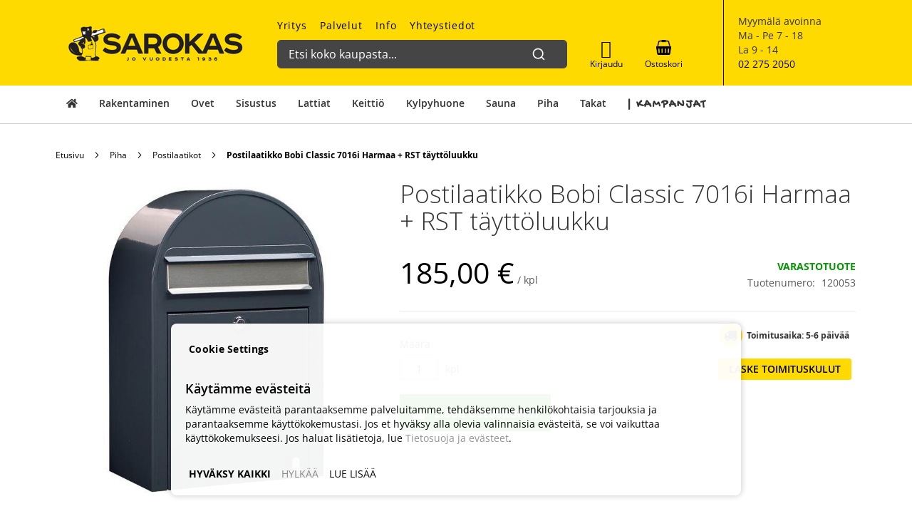

--- FILE ---
content_type: text/html; charset=UTF-8
request_url: https://www.sarokas.fi/postilaatikko-bobi-classic-7016i-harmaa-rst-tayttoluukku
body_size: 44867
content:
 <!doctype html><html lang="fi"><head prefix="og: http://ogp.me/ns# fb: http://ogp.me/ns/fb# product: http://ogp.me/ns/product#"><script> var LOCALE = 'fi\u002DFI'; var BASE_URL = 'https\u003A\u002F\u002Fwww.sarokas.fi\u002F'; var require = { 'baseUrl': 'https\u003A\u002F\u002Fwww.sarokas.fi\u002Fstatic\u002Fversion1757425045\u002Ffrontend\u002FSofokus\u002Fsarokas\u002Ffi_FI' };</script> <meta charset="utf-8"/>
<meta name="title" content="Postilaatikko Bobi Classic 7016i Harmaa + RST täyttöluukku | 185,00 €  | Sarokas Verkkokauppa"/>
<meta name="description" content="Postilaatikkona alkuperäinen Bobi Classic on erittäin suosittu ja kestävä postilaatikkomalli. Postilaatikko riittää tavalliseen asuintalokäyttöön mukavasti ja siihen mahtuukin yleensä muutaman päivän posti helposti. Kestävän teräsrakenteen sekä BOBI-lukon"/>
<meta name="keywords" content="Rakentajan Sarokas Oy"/>
<meta name="robots" content="INDEX,FOLLOW"/>
<meta name="viewport" content="width=device-width, initial-scale=1, maximum-scale=1.0, user-scalable=no"/>
<meta name="format-detection" content="telephone=no"/>
<title>Postilaatikko Bobi Classic 7016i Harmaa + RST täyttöluukku | 185,00 €  | Sarokas Verkkokauppa</title>
<link  rel="stylesheet" type="text/css"  media="all" href="https://www.sarokas.fi/static/version1757425045/_cache/merged/6948537e6bd05021735e7f02425a3e2e.min.css" />
<link  rel="stylesheet" type="text/css"  media="all" href="https://www.sarokas.fi/static/version1757425045/_cache/merged/a7525020c248fe8bff3f2c7bcee24de7.min.css" />
<link  rel="stylesheet" type="text/css"  media="screen and (min-width: 768px)" href="https://www.sarokas.fi/static/version1757425045/frontend/Sofokus/sarokas/fi_FI/css/styles-l.min.css" />
<link  rel="stylesheet" type="text/css"  media="print" href="https://www.sarokas.fi/static/version1757425045/frontend/Sofokus/sarokas/fi_FI/css/print.min.css" />
<script  type="text/javascript"  src="https://www.sarokas.fi/static/version1757425045/frontend/Sofokus/sarokas/fi_FI/requirejs/require.min.js"></script>
<script  type="text/javascript"  src="https://www.sarokas.fi/static/version1757425045/frontend/Sofokus/sarokas/fi_FI/requirejs-min-resolver.min.js"></script>
<script  type="text/javascript"  src="https://www.sarokas.fi/static/version1757425045/frontend/Sofokus/sarokas/fi_FI/mage/requirejs/mixins.min.js"></script>
<script  type="text/javascript"  src="https://www.sarokas.fi/static/version1757425045/frontend/Sofokus/sarokas/fi_FI/requirejs-config.min.js"></script>
<script  type="text/javascript"  src="https://www.sarokas.fi/static/version1757425045/frontend/Sofokus/sarokas/fi_FI/js/custom.min.js"></script>
<script  type="text/javascript"  src="https://www.sarokas.fi/static/version1757425045/frontend/Sofokus/sarokas/fi_FI/js/sarokas.min.js"></script>
<script  type="text/javascript"  src="https://www.sarokas.fi/static/version1757425045/frontend/Sofokus/sarokas/fi_FI/js/sticky-header.min.js"></script>
<script  type="text/javascript"  src="https://www.sarokas.fi/static/version1757425045/frontend/Sofokus/sarokas/fi_FI/js/bootstrap.min.js"></script>
<script  type="text/javascript"  src="https://www.sarokas.fi/static/version1757425045/frontend/Sofokus/sarokas/fi_FI/Codaone_Sarokas/js/video-popup.min.js"></script>
<script  type="text/javascript"  src="https://www.sarokas.fi/static/version1757425045/frontend/Sofokus/sarokas/fi_FI/js/package-calculator.min.js"></script>
<script  type="text/javascript"  src="https://www.sarokas.fi/static/version1757425045/frontend/Sofokus/sarokas/fi_FI/Anowave_Ec/js/ec.min.js"></script>
<script  type="text/javascript"  src="https://www.sarokas.fi/static/version1757425045/frontend/Sofokus/sarokas/fi_FI/Anowave_Ec4/js/ec4.min.js"></script>
<link rel="preload" as="font" crossorigin="anonymous" href="https://www.sarokas.fi/static/version1757425045/frontend/Sofokus/sarokas/fi_FI/fonts/opensans/light/opensans-300.woff2" />
<link rel="preload" as="font" crossorigin="anonymous" href="https://www.sarokas.fi/static/version1757425045/frontend/Sofokus/sarokas/fi_FI/fonts/opensans/regular/opensans-400.woff2" />
<link rel="preload" as="font" crossorigin="anonymous" href="https://www.sarokas.fi/static/version1757425045/frontend/Sofokus/sarokas/fi_FI/fonts/opensans/semibold/opensans-600.woff2" />
<link rel="preload" as="font" crossorigin="anonymous" href="https://www.sarokas.fi/static/version1757425045/frontend/Sofokus/sarokas/fi_FI/fonts/opensans/bold/opensans-700.woff2" />
<link rel="preload" as="font" crossorigin="anonymous" href="https://www.sarokas.fi/static/version1757425045/frontend/Sofokus/sarokas/fi_FI/fonts/Luma-Icons.woff2" />
<link  rel="stylesheet" href="https://fonts.googleapis.com/css?family=Gochi+Hand" />
<link  rel="icon" type="image/x-icon" href="https://www.sarokas.fi/media/favicon/stores/1/favicon.png" />
<link  rel="shortcut icon" type="image/x-icon" href="https://www.sarokas.fi/media/favicon/stores/1/favicon.png" />
<link  rel="canonical" href="https://www.sarokas.fi/postilaatikko-bobi-classic-7016i-harmaa-rst-tayttoluukku/" />
<script src="//code.tidio.co/wrbubwpytymf3hg7laktppaopy0vgsh7.js" async></script>

<script> 
var $buoop = {required:{e:-4,f:-3,o:-3,s:-1,c:-3},insecure:true,unsupported:true,api:2019.11 }; 
function $buo_f(){ 
 var e = document.createElement("script"); 
 e.src = "//browser-update.org/update.min.js"; 
 document.body.appendChild(e);
};
try {document.addEventListener("DOMContentLoaded", $buo_f,false)}
catch(e){window.attachEvent("onload", $buo_f)}
</script>

<meta name="google-site-verification" content="0xegB6TuHl74KMHzgdWUjMmMRSTo-ODDuVv4iidY5zw" />
<meta name="p:domain_verify" content="SBjaOYSeHMsPSg47QdyaNW5XxVqFWi5z"/>
    <script data-js="js-defer-ignore" type="text/javascript">
    window.onerror = function(message, source, lineno, colno, error) {
        ajaxPost('https://www.sarokas.fi/rest/V1/codaone/jserror', {
            message: message,
            source: source,
            lineno: lineno,
            colno: colno,
            trace: error && error.stack || error,
            url: window.location.toString(),
            referrer: document.referrer || '',
            cookies: getCookies(),
            userAgent: navigator.userAgent
        });
          }
    var ajaxHandler = function () {
        if (typeof XMLHttpRequest !== 'undefined') {
            return new XMLHttpRequest();
        }
        let versions = [
            "MSXML2.XmlHttp.6.0",
            "MSXML2.XmlHttp.5.0",
            "MSXML2.XmlHttp.4.0",
            "MSXML2.XmlHttp.3.0",
            "MSXML2.XmlHttp.2.0",
            "Microsoft.XmlHttp"
        ];
        let xhr;
        for (let i = 0; i < versions.length; i++) {
            try {
                xhr = new ActiveXObject(versions[i]);
                break;
            } catch (e) { }
        }
        return xhr;
    };
    var ajaxPost = function (url, data) {
        let query = {data: JSON.stringify(data)};
        let ajax = ajaxHandler();
        ajax.open('POST', url, true);
        ajax.setRequestHeader('Content-type', 'application/json');
        ajax.send(JSON.stringify(query));
    };
    var getCookies = function(){
        var pairs = document.cookie.split(";");
        var cookies = {};
        for (var i=0; i<pairs.length; i++){
            var pair = pairs[i].split("=");
            cookies[(pair[0]+'').trim()] = unescape(pair.slice(1).join('='));
        }
        return cookies;
    }</script> <script>window.popupbuilder = {};</script><script>require(['jquery', 'underscore'], function($, _) {
    var ids = [];
    $('*[class*="pb-popup-"]').each(function(index, el) {
        var classes = $(this).attr('class');
        classes = classes.split(' ');
        for (var i = 0; i < classes.length; i++) {
            var popupClass = classes[i];
            if (popupClass.indexOf('pb-popup-') !== -1) {
                var id = parseInt(popupClass.replace('pb-popup-', ''));
                $(this).addClass('pb-popup' + id);
                ids.push(id);
            }
        }
    });
    $.ajax({
        url: 'https://www.sarokas.fi/popupbuilder/ajax/load/',
        data: {
            ids: ids,
            handles: ["default","catalog_product_view","catalog_product_view_type_simple","algolia_search_handle","default_ec"]        },
        type: 'post',
        dataType: 'json',
        success: function(res) {
            if (res.status) {
                _.each(res.list, function(item, id) {
                    if (!$('#popupbuilder-popup-' + id).length) {
                        $('body').append(item).trigger('contentUpdated');
                    }
                    $('.pb-popup' + id).click(function(e) {
                        e.preventDefault();
                        $('#popupbuilder-popup-' + id).trigger('showPopup');
                    });
                });
            }
        }
    });
})</script> <script type="text/x-magento-init">
        {
            "*": {
                "Magento_PageCache/js/form-key-provider": {
                    "isPaginationCacheEnabled":
                        0                }
            }
        }</script><script data-ommit="true" nonce="dzVoeHdmd3piOGZuY2kxcnR4a2luZGZkb3BkN213aTA="></script>    <script data-ommit="true" nonce="dzVoeHdmd3piOGZuY2kxcnR4a2luZGZkb3BkN213aTA=">

	window.dataLayer = window.dataLayer || [];

	 window.AEC = window.AEC || {};

	 AEC.Const = 
	{
		TIMING_CATEGORY_ADD_TO_CART:		'Add To Cart Time',
		TIMING_CATEGORY_REMOVE_FROM_CART:	'Remove From Cart Time',
		TIMING_CATEGORY_PRODUCT_CLICK:		'Product Detail Click Time',
		TIMING_CATEGORY_CHECKOUT:			'Checkout Time',
		TIMING_CATEGORY_CHECKOUT_STEP:		'Checkout Step Time',
		TIMING_CATEGORY_PRODUCT_WISHLIST:	'Add to Wishlist Time',
		TIMING_CATEGORY_PRODUCT_COMPARE:	'Add to Compare Time'
	};

	AEC.Const.URL 					= 'https://www.sarokas.fi/';
	AEC.Const.VARIANT_DELIMITER 	= '-';
	AEC.Const.VARIANT_DELIMITER_ATT = ':';

	 AEC.Const.CHECKOUT_STEP_SHIPPING 	= 1;
	AEC.Const.CHECKOUT_STEP_PAYMENT  	= 2;
	AEC.Const.CHECKOUT_STEP_ORDER  		= 3;

	 AEC.Const.DIMENSION_SEARCH = 18;

	 AEC.Const.COOKIE_DIRECTIVE 								= true;
	AEC.Const.COOKIE_DIRECTIVE_ENGINE 						= 1;
	AEC.Const.COOKIE_DIRECTIVE_SEGMENT_MODE 				= false;
	AEC.Const.COOKIE_DIRECTIVE_SEGMENT_MODE_EVENTS			= ["cookieConsentGranted"];	
	AEC.Const.COOKIE_DIRECTIVE_CONSENT_GRANTED_EVENT 		= "cookieConsentGranted";
	AEC.Const.COOKIE_DIRECTIVE_CONSENT_DECLINE_EVENT 		= "cookieConsentDeclined";
	

	 AEC.Const.COOKIE_DIRECTIVE_CONSENT_GRANTED = AEC.CookieConsent.getConsent("cookieConsentGranted");


	 AEC.Const.COOKIE_DIRECTIVE_OVERRIDE_DECLINE = false;
	
	 AEC.Const.CATALOG_CATEGORY_ADD_TO_CART_REDIRECT_EVENT = "catalogCategoryAddToCartRedirect";

	 AEC.Message = 
	{
		confirm: 			 true,
		confirmRemoveTitle:  "Oletko varma?",
		confirmRemove: 		 "Oletko varma, ett\u00e4 haluat poistaa t\u00e4m\u00e4n tuotteen ostoskorista?"
	};
			
	AEC.storeName 			= "Default Store View";
	AEC.currencyCode	 	= "EUR";
	AEC.useDefaultValues 	= false;
	AEC.facebook 			= true;
	AEC.facebookInitParams 	= [];

	 AEC.SUPER = [];

	 AEC.CONFIGURABLE_SIMPLES = [];

	 AEC.BUNDLE = {"bundles":[],"options":[]};

	 AEC.localStorage = true;

	 AEC.summary = false;

	 AEC.reset = false;

	 AEC.tax = 1;

	 AEC.simples = false;</script>  <script type="text/plain" id="facebook-pixel" data-ommit="true">
            !function(f,b,e,v,n,t,s){if(f.fbq)return;n=f.fbq=function(){n.callMethod?
n.callMethod.apply(n,arguments):n.queue.push(arguments)};if(!f._fbq)f._fbq=n;
n.push=n;n.loaded=!0;n.version='2.0';n.queue=[];t=b.createElement(e);t.async=!0;
t.src=v;s=b.getElementsByTagName(e)[0];s.parentNode.insertBefore(t,s)}(window,
document,'script','https://connect.facebook.net/en_US/fbevents.js');

fbq('init', '449651755241028');
fbq('set','agent','tmgoogletagmanager', '449651755241028');
fbq('track', "PageView");</script><script nonce="dzVoeHdmd3piOGZuY2kxcnR4a2luZGZkb3BkN213aTA=">
        
            AEC.CookieConsent.queue(() => 
            {
            	((script, head) => 
            	{
            		script.type = "text/javascript";
            		script.text = document.getElementById('facebook-pixel').innerHTML;
    
            		head.appendChild(script);
                    
               	})(document.createElement("script"), document.getElementsByTagName("head")[0]);
            }, "cookieConsentGranted");</script> <script data-ommit="true" nonce="dzVoeHdmd3piOGZuY2kxcnR4a2luZGZkb3BkN213aTA=">

             (() => 
            {
                let time = 0, loop = setInterval(() => 
            	{
                	time++;
                	
            		if ('undefined' !== typeof fbq)
            		{
            			AEC.EventDispatcher.trigger('ec.facebook.loaded', {});
    
            			clearInterval(loop);
            		}

            		if (time > 100)
            		{
                		console.log('Failed to detect ec.facebook.loaded event.');

                		clearInterval(loop);
            		}

            	}, 100);
            })();</script> <script data-ommit="true" nonce="dzVoeHdmd3piOGZuY2kxcnR4a2luZGZkb3BkN213aTA=">

    (summary => 
    {
    	if (summary)
    	{
        	let getSummary = (event) => 
        	{
            	AEC.Request.post("https:\/\/www.sarokas.fi\/datalayer\/index\/cart\/",{ event:event }, (response) => 
            	{
                	dataLayer.push(response);
               	});
            };

            ['ec.cookie.remove.item.data','ec.cookie.update.item.data','ec.cookie.add.data'].forEach(event => 
            {
            	AEC.EventDispatcher.on(event, (event => 
            	{
                	return () => 
                	{
                    	setTimeout(() => { getSummary(event); }, 2000);
                    };
                })(event));
            });
    	}
    })(AEC.summary);</script><script data-ommit="true" nonce="dzVoeHdmd3piOGZuY2kxcnR4a2luZGZkb3BkN213aTA=">

    if ('undefined' !== typeof AEC && AEC.GA4)
    {
    	AEC.GA4.enabled = true;

    	 AEC.GA4.conversion_event = "purchase";

    	 AEC.GA4.currency = "EUR";

    	 AEC.GA4.quote = [];
    }</script><script data-ommit="true" nonce="dzVoeHdmd3piOGZuY2kxcnR4a2luZGZkb3BkN213aTA=">

	 window.dataLayer = window.dataLayer || [];

	 	
    	function gtag()
    	{
    		dataLayer.push(arguments);
    	};

    	if (null === localStorage.getItem('consentMode'))
    	{
    		gtag('consent', 'default', {"ad_storage":"denied","analytics_storage":"denied","functionality_storage":"denied","personalization_storage":"denied","security_storage":"denied","ad_user_data":"denied","ad_personalization":"denied","wait_for_update":500});
    	}
    	else 
    	{
        	gtag('consent', 'default', JSON.parse(localStorage.getItem('consentMode')));
    	}
  
      var dataLayerTransport = (function()
	{
		var data = [];
		
		return {
			data:[],
			push: function(data)
			{
				this.data.push(data);
				
				return this;
			},
			serialize: function()
			{
				return this.data;
			}
		}	
	})();</script>  <script data-ommit="true" nonce="dzVoeHdmd3piOGZuY2kxcnR4a2luZGZkb3BkN213aTA=">

	/* Dynamic remarketing */
	window.google_tag_params = window.google_tag_params || {};

	/* Default pagetype */
	window.google_tag_params.ecomm_pagetype = "product";

	/* Grouped products collection */
	window.G = [];

	/**
	 * Global revenue 
	 */
	window.revenue = 0;

	/**
	 * DoubleClick
	 */
	window.DoubleClick = 
	{
		DoubleClickRevenue:	 	0,
		DoubleClickTransaction: 0,
		DoubleClickQuantity: 	0
	};
	
	 AEC.Cookie.visitor({"pageType":"product","websiteCountry":"FI","websiteLanguage":"fi_FI","visitorLoginState":"Logged out","visitorLifetimeValue":0,"visitorExistingCustomer":"Ei","clientStatus":"Not client","visitorType":"NOT LOGGED IN","currentStore":"Default Store View"}).push(dataLayer, false);</script> <script data-ommit="true" nonce="dzVoeHdmd3piOGZuY2kxcnR4a2luZGZkb3BkN213aTA=">

		 
			(params => 
			{
				window.google_tag_params.ecomm_pagetype 	= params.ecomm_pagetype;
	    		window.google_tag_params.ecomm_category 	= params.ecomm_category;

	    		window.google_tag_params.ecomm_prodid		= (pid => 
				{
					if(window.location.hash)
					{
						let hash = window.location.hash.substring(1);

						Object.entries(AEC.CONFIGURABLE_SIMPLES).forEach(([key, configurable]) => 
						{
							Object.entries(configurable.configurations).forEach(([key, value]) => 
							{
								let compare = [value.value,value.label].join('=');

								if (-1 !== hash.indexOf(compare))
								{
									pid = configurable.id;
								}
							});
						});	
					}

					return pid;
					
				})(params.ecomm_prodid);

	    		window.google_tag_params.ecomm_totalvalue 	= params.ecomm_totalvalue;

			})({"ecomm_pagetype":"product","ecomm_category":"Piha\/Postilaatikot","ecomm_prodid":"120053","ecomm_totalvalue":185});

    		window.google_tag_params.returnCustomer 	=  false;

    	   (payload => 
		{
			AEC.CookieConsent.queue(() => 
			{
				AEC.Cookie.detail(payload).push(dataLayer);
				
			}).process();

			 dataLayerTransport.push(payload);

             document.addEventListener("DOMContentLoaded", () => 
            {
            	let items = (function()
            	{
            		var items = [], trace = {};
            
            		document.querySelectorAll('[data-event=select_item]').forEach(element => 
            		{
            			let entity = 
            			{
            					
            				item_id: 		element.dataset.id,
            				item_name: 		element.dataset.name,
            				item_list_name: element.dataset.list,
            				item_list_id:	element.dataset.list,
            				item_brand: 	element.dataset.brand,
            				category:		element.dataset.category,
            				price: 			parseFloat(element.dataset.price),
            				index: 			parseFloat(element.dataset.position),
            				currency:		AEC.GA4.currency,
            				quantity: 		1,
            				remarketingFacebookId: element.dataset.remarketingFacebookId,
            				remarketingAdwordsId:  element.dataset.remarketingAdwordsId,
            				google_business_vertical: 'retail',
            				dimension10: element.dataset['dimension10']
            			};

            			Object.assign(entity, entity, AEC.GA4.augmentCategories(entity));
            
                    	var attributes = element.dataset.attributes;
            
                    	if (attributes)
            	        {
                	        Object.entries(JSON.parse(attributes)).forEach(([key, value]) => 
                	        {
                    	        entity[key] = value;
                	        });
                	    }

                	    if (!trace.hasOwnProperty(entity.item_id))
                	    {
                    	    trace[entity.item_id] = true;
                    	    
            				items.push(entity);
                	    }
                	});
            
            		return items;
            	})();

            	if (items.length)
            	{
            		let data = {"currency":"EUR","ecommerce":{"item_list_id":"Mixed Products","item_list_name":"Mixed Products"},"event":"view_item_list"};

            	    data.ecommerce['items'] = items;

            	    AEC.CookieConsent.queue(() => 
        			{
            			AEC.Cookie.impressions(data).push(dataLayer);
            			
        			}).process();
            	}
            });
            
		})({"ecommerce":{"currency":"EUR","value":185,"items":[{"item_id":"120053","item_name":"Postilaatikko Bobi Classic 7016i Harmaa + RST t\u00e4ytt\u00f6luukku","price":185,"item_brand":"Bobi","item_reviews_count":0,"item_rating_summary":0,"google_business_vertical":"retail","dimension10":"Varastossa","quantity":1,"index":0,"item_category":"Piha","item_category2":"Postilaatikot"}]},"event":"view_item","currentStore":"Default Store View"});
		

		 window.G = [];

		
			if (window.G)
			{
				window.G.forEach(entity => 
				{
					AEC.CookieConsent.queue(() => 
					{
						let g = {"currency":"EUR","ecommerce":{"item_list_id":"Grouped products","item_list_name":"Grouped products"},"event":"view_item","value":0};

						g.value = entity.price;
						
						g.ecommerce['items'] = [ entity ];

						AEC.Cookie.detail(g).push(dataLayer);
						
					}).process();
				});
			}

		 
			(() => 
			{
				let callback = () => 
				{
					fbq('track', 'ViewContent', {"content_type":"product","content_name":"Postilaatikko Bobi Classic 7016i Harmaa + RST t\u00e4ytt\u00f6luukku","content_category":"Piha\/Postilaatikot","content_ids":"120053","currency":"EUR","value":185}, { eventID: AEC.UUID.generate({ event: 'ViewContent' }) });
				}; 

				if (AEC.Const.COOKIE_DIRECTIVE)
	    		{
	    			AEC.CookieConsent.queue(() => 
	    			{
	    				AEC.EventDispatcher.on('ec.facebook.loaded', callback);
	    			});
	    		}
	    		else 
	    		{
	    			AEC.EventDispatcher.on('ec.facebook.loaded', callback);
	    		}
	    		
			})();

    		

		</script>    <!-- Google Tag Manager -->
<script nonce="dzVoeHdmd3piOGZuY2kxcnR4a2luZGZkb3BkN213aTA=">(function(w,d,s,l,i){w[l]=w[l]||[];w[l].push({'gtm.start':
new Date().getTime(),event:'gtm.js'});var f=d.getElementsByTagName(s)[0],
j=d.createElement(s),dl=l!='dataLayer'?'&l='+l:'';j.async=true;j.nonce='dzVoeHdmd3piOGZuY2kxcnR4a2luZGZkb3BkN213aTA=';j.src=
'https://www.googletagmanager.com/gtm.js?id='+i+dl;f.parentNode.insertBefore(j,f);
})(window,document,'script','dataLayer','GTM-P3SWZSC');</script>
<!-- End Google Tag Manager -->  <script data-ommit="true" nonce="dzVoeHdmd3piOGZuY2kxcnR4a2luZGZkb3BkN213aTA=">

    </script> <script data-ommit="true" nonce="dzVoeHdmd3piOGZuY2kxcnR4a2luZGZkb3BkN213aTA=">AEC.Bind.apply({"performance":false})</script>     <template data-consent="true"><div class="ec-gtm-cookie-directive" data-google="anowave gtm" data-check=""><div><div><div><p><strong>Cookie Settings</strong></p><p><h3>Käytämme evästeitä</h3>
Käytämme evästeitä parantaaksemme palveluitamme, tehdäksemme henkilökohtaisia tarjouksia ja parantaaksemme käyttökokemustasi. Jos et hyväksy alla olevia valinnaisia evästeitä, se voi vaikuttaa käyttökokemukseesi. Jos haluat lisätietoja, lue <a href="tietosuoja-ja-evasteet" title="Tietosuoja ja evästeet" target="_blank">Tietosuoja ja evästeet</a>.</p></div> <div data-consent-uuid-wrapper><small> <div>Your consent ID:</div><div data-consent-uuid></div></small></div> <div> <a class="action accept-all" data-confirm="KIITOS">HYVÄKSY KAIKKI</a>  <a class="action decline">HYLKÄÄ</a>    <a class="action refuse" href="http://ec.europa.eu/ipg/basics/legal/cookies/index_en.htm" target="_blank">LUE LISÄÄ</a>  <a class="action close"><svg xmlns="http://www.w3.org/2000/svg" width="24" height="24"><path fill="#000000" d="M5.29289 5.29289C5.68342 4.90237 6.31658 4.90237 6.70711 5.29289L12 10.5858L17.2929 5.29289C17.6834 4.90237 18.3166 4.90237 18.7071 5.29289C19.0976 5.68342 19.0976 6.31658 18.7071 6.70711L13.4142 12L18.7071 17.2929C19.0976 17.6834 19.0976 18.3166 18.7071 18.7071C18.3166 19.0976 17.6834 19.0976 17.2929 18.7071L12 13.4142L6.70711 18.7071C6.31658 19.0976 5.68342 19.0976 5.29289 18.7071C4.90237 18.3166 4.90237 17.6834 5.29289 17.2929L10.5858 12L5.29289 6.70711C4.90237 6.31658 4.90237 5.68342 5.29289 5.29289Z"/></svg></a></div></div></div></div></template> <script data-ommit="true" nonce="dzVoeHdmd3piOGZuY2kxcnR4a2luZGZkb3BkN213aTA=">

    	document.addEventListener("DOMContentLoaded", () => 
    	{
    		AEC.CookieConsent.setProxy().setNonce("dzVoeHdmd3piOGZuY2kxcnR4a2luZGZkb3BkN213aTA=").setWidget({"display":0,"color":"#000000","colorEnd":"#000000"}).setEndpoints({"type":"json","cookie":"https:\/\/www.sarokas.fi\/datalayer\/index\/cookie\/","cookieContent":"https:\/\/www.sarokas.fi\/datalayer\/index\/cookieContent\/","cookieConsent":"https:\/\/www.sarokas.fi\/datalayer\/index\/cookieConsent\/"}).getConsentDialog(dataLayer);
    	});</script>   <style> @media (min-width: 1260px) { .magezon-builder .mgz-container {width: 1260px;} } </style> <style> /* Mirasvit Label Templates CSS */ .cataloglabel-template-badge .shape-badge {
  position: relative;
}
.cataloglabel-template-badge .shape-badge__content {
  left: 10px;
  position: absolute;
  text-align: center;
  top: 10px;
  color: #fff;
  width: 80px;
  height: 80px;
  display: flex;
  align-items: center;
  justify-content: center;
  overflow: hidden;
}
.cataloglabel-template-price-tag .shape-price-tag {
  display: inline-block;
  z-index: 5;
  width: auto;
  height: 38px;
  background-color: green;
  border-radius: 3px 4px 4px 3px;
  margin-left: 19px;
  position: relative;
  color: white;
  line-height: 38px;
  padding: 0 10px 0 10px;
  font-weight: 600;
  transform: rotate(30deg);
}
.cataloglabel-template-price-tag .shape-price-tag:before {
  content: "";
  position: absolute;
  display: block;
  top: 4px;
  left: -14px;
  width: 30px;
  height: 30px;
  border-radius: 6px;
  border-bottom-left-radius: 8px;
  background: green;
  transform: rotate(45deg);
  z-index: 1;
}
.cataloglabel-template-price-tag .shape-price-tag:after {
  content: "";
  background-color: white;
  border-radius: 50%;
  width: 8px;
  height: 8px;
  display: block;
  position: absolute;
  left: -9px;
  top: 15px;
  z-index: 2;
}
.cataloglabel-template-price-tag .shape-price-tag span {
  z-index: 10;
  position: relative;
  white-space: nowrap;
}
.cataloglabel-template-simple .shape-simple {
  background: #C1605B;
  color: #fff;
  padding: 5px 10px;
  border-radius: 2px;
  white-space: nowrap;
}
.cataloglabel-template-rounded .shape-rounded {
  background: #C1605B;
  color: #fff;
  padding: 5px 10px;
  border-radius: 40px;
  white-space: nowrap;
}
.cataloglabel-template-wave .shape-wave {
  background: #00B0F0;
  color: #fff;
  padding: 5px 15px;
  border-radius: 0 40px;
  white-space: nowrap;
}
.cataloglabel-template-rounded-right .shape-rounded-right {
  background: #00B0F0;
  color: #fff;
  padding: 5px 10px;
  border-radius: 0 40px 40px 0;
  white-space: nowrap;
}
.cataloglabel-template-rounded-left .shape-rounded-left {
  background: #00B0F0;
  color: #fff;
  padding: 5px 10px;
  border-radius: 40px 0 0 40px;
  white-space: nowrap;
}
.cataloglabel-template-arrow-right .shape-arrow-right {
  --bg: #ED6E2C;
  background: var(--bg);
  color: #fff;
  padding: 5px 10px;
  position: relative;
  height: 30px;
  border-radius: 2px 0 0 2px;
  box-sizing: border-box;
  white-space: nowrap;
}
.cataloglabel-template-arrow-right .shape-arrow-right:after {
  content: "";
  position: absolute;
  right: -15px;
  bottom: 0;
  width: 0;
  height: 0;
  border-left: 15px solid var(--bg);
  border-top: 15px solid transparent;
  border-bottom: 15px solid transparent;
}
.cataloglabel-template-flag-right .shape-flag-right {
  --bg: #ED6E2C;
  background: var(--bg);
  color: #fff;
  padding: 5px 10px;
  position: relative;
  height: 30px;
  border-radius: 2px 0 0 2px;
  box-sizing: border-box;
  white-space: nowrap;
}
.cataloglabel-template-flag-right .shape-flag-right:after {
  content: "";
  position: absolute;
  right: -15px;
  top: 0;
  width: 0;
  height: 0;
  border-top: 15px solid var(--bg);
  border-right: 15px solid transparent;
}
.cataloglabel-template-flag-right .shape-flag-right:before {
  content: "";
  position: absolute;
  right: -15px;
  bottom: 0;
  width: 0;
  height: 0;
  border-bottom: 15px solid var(--bg);
  border-right: 15px solid transparent;
}
.cataloglabel-template-circle .shape-circle {
  background-color: #F2A718;
  border-radius: 50%;
  width: 80px;
  height: 80px;
  display: flex;
  align-items: center;
  justify-content: center;
  color: #fff;
  font-weight: bold;
}
.cataloglabel-template-circle .shape-circle__content {
  max-width: 50px;
  display: flex;
  align-items: center;
  overflow: hidden;
  text-overflow: ellipsis;
  max-height: 50px;
  white-space: nowrap;
}
.cataloglabel-template-circle-2 .shape-circle-2 {
  padding: 5px;
  display: flex;
  justify-content: center;
  align-items: center;
  position: relative;
}
.cataloglabel-template-circle-2 .shape-circle-2:before {
  content: "";
  display: block;
  width: 100%;
  height: 0;
  padding-bottom: 100%;
  background: #4679BD;
  border-radius: 50%;
  position: absolute;
}
.cataloglabel-template-circle-2 .shape-circle-2 div {
  float: left;
  text-align: center;
  color: white;
  white-space: wrap;
  max-width: 100px;
  max-height: 100px;
  text-overflow: ellipsis;
  z-index: 10;
}
.cataloglabel-template-corner-topleft .shape-corner {
  position: relative;
  width: 0;
  height: 0;
  border-top: 100px solid #F2A718;
  border-right: 100px solid transparent;
}
.cataloglabel-template-corner-topleft .shape-corner__content {
  width: 90px;
  display: flex;
  align-items: center;
  overflow: hidden;
  text-overflow: ellipsis;
  height: 25px;
  white-space: nowrap;
  top: -74px;
  position: relative;
  transform: rotate(-45deg);
}
</style>
<meta property="og:type" content="product.item"/>
<meta property="og:title" content="Postilaatikko&#x20;Bobi&#x20;Classic&#x20;7016i&#x20;Harmaa&#x20;&#x2B;&#x20;RST&#x20;t&#xE4;ytt&#xF6;luukku"/>
<meta property="og:description" content="Postilaatikkona&#x20;alkuper&#xE4;inen&#x20;Bobi&#x20;Classic&#x20;on&#x20;eritt&#xE4;in&#x20;suosittu&#x20;ja&#x20;kest&#xE4;v&#xE4;&#xA0;postilaatikkomalli.&#x20;Postilaatikko&#x20;riitt&#xE4;&#xE4;&#x20;tavalliseen&#x20;asuintalok&#xE4;ytt&#xF6;&#xF6;n&#x20;mukavasti&#x20;ja&#x20;siihen&#x20;mahtuukin&#x20;yleens&#xE4;&#x20;muutaman&#x20;p&#xE4;iv&#xE4;n&#x20;posti&#x20;helposti.&#xA0;Kest&#xE4;v&#xE4;n&#x20;ter&#xE4;srakenteen&#x20;sek&#xE4;&#x20;BOBI-lukon&#x20;ansiosta&#x20;Bobi-postilaatikko&#x20;vastaa&#x20;nykyajan&#x20;vaatimuksiin&#x20;my&#xF6;s&#x20;postin&#x20;turvallisuuden&#x20;ja&#x20;s&#xE4;ilymisen&#x20;suhteen.&#x20;Bobi-postilaatikot&#x20;voidaan&#x20;asentaa&#x20;yksitt&#xE4;in&#x20;tai&#x20;ryhmiss&#xE4;&#x20;suoraan&#x20;sein&#xE4;&#xE4;n&#x20;tai&#x20;asennusjalustan&#x20;avulla&#x20;maahan.&#x20;Bobi-postilaatikossa&#x20;k&#xE4;ytett&#xE4;v&#xE4;&#x20;lukko&#x20;on&#x20;BOBI-lukko.&#x20;Toimitus&#x20;sis&#xE4;lt&#xE4;&#xE4;&#x20;3&#x20;avainta.&#x20;Samankokoisen&#x20;lukkorei&#xE4;n&#x20;ansiosta&#x20;lukko&#x20;on&#x20;vaihdettavissa&#x20;my&#xF6;s&#x20;ABLOY-lukoksi.&#x0D;&#x0A;Mitat&#x20;&#x2022;&#x20;Leveys&#x20;32&#x20;cm&#x20;&#x2022;&#x20;Korkeus&#x20;50&#x20;cm&#x20;&#x2022;&#x20;Syvyys&#x20;21&#x20;cm&#x0D;&#x0A;Materiaali&#x20;ja&#x20;v&#xE4;ri&#x20;&#x2022;&#x20;Hiottu&#x20;ruostumaton&#x20;ter&#xE4;s&#x20;&#x2022;&#x20;Pulveripolttomaalattu,&#x20;kuumasinkitty&#x20;ter&#xE4;s&#x0D;&#x0A;Lukitus&#x20;&#x2022;&#x20;Vakiona&#x20;BOBI&#x20;lukko,&#x20;3&#x20;avainta.&#x20;Lis&#xE4;avainten&#x20;tilaus&#x20;mahdollista.&#x20;&#x2022;&#x20;Valmius&#x20;ABLOY-lukitukselle&#x20;&#x2022;&#x20;Valmius&#x20;my&#xF6;s&#x20;BOBI&#x20;avosalvalle&#x20;&#x28;korvaa&#x20;lukon&#x29;&#x20;&#x2022;&#x20;Lis&#xE4;varusteena&#x20;saatavana&#x20;my&#xF6;s&#x20;lukon&#x20;s&#xE4;&#xE4;suoja"/>
<meta property="og:url" content="https://www.sarokas.fi/postilaatikko-bobi-classic-7016i-harmaa-rst-tayttoluukku/"/>
<meta property="product:price:amount" content="185"/>
<meta property="product:price:currency" content="EUR"/>
<meta property="og:image" content="https://www.sarokas.fi/media/catalog/product/cache/c1a2c0ca625f51fff7acc387de5640b5/p/o/postilaatikko_bobi_classic_harmaa_1.jpg"/>
<meta property="og:image:width" content="265"/>
<meta property="og:image:height" content="265"/>
<meta property="product:retailer_item_id" content="120053"/>
<meta property="product:brand" content="Bobi"/>
<meta property="og:site_name" content="Rakentajan Sarokas Oy"/>
<meta property="product:category" content="Home &amp; Garden &gt; Decor &gt; Mailboxes"/>
<meta property="product:availability" content="in stock"/>
<meta name="twitter:site" content="sarokasoy"/>
<meta name="twitter:creator" content="sarokasoy"/>
<meta name="twitter:card" content="summary"/>
<meta name="twitter:title" content="Postilaatikko&#x20;Bobi&#x20;Classic&#x20;7016i&#x20;Harmaa&#x20;&#x2B;&#x20;RST&#x20;t&#xE4;ytt&#xF6;luukku"/>
<meta name="twitter:description" content="Postilaatikkona&#x20;alkuper&#xE4;inen&#x20;Bobi&#x20;Classic&#x20;on&#x20;eritt&#xE4;in&#x20;suosittu&#x20;ja&#x20;kest&#xE4;v&#xE4;&#xA0;postilaatikkomalli.&#x20;Postilaatikko&#x20;riitt&#xE4;&#xE4;&#x20;tavalliseen&#x20;asuintalok&#xE4;ytt&#xF6;&#xF6;n&#x20;mukavasti&#x20;ja&#x20;siihen&#x20;mahtuukin&#x20;yleens&#xE4;&#x20;muutaman&#x20;p&#xE4;iv&#xE4;n&#x20;posti&#x20;helposti.&#xA0;Kest&#xE4;v&#xE4;n&#x20;ter&#xE4;srakenteen&#x20;sek&#xE4;&#x20;BOBI-lukon&#x20;ansiosta&#x20;Bobi-postilaatikko&#x20;vastaa&#x20;nykyajan&#x20;vaatimuksiin&#x20;my&#xF6;s&#x20;postin&#x20;turvallisuuden&#x20;ja&#x20;s&#xE4;ilymisen&#x20;suhteen.&#x20;Bobi-postilaatikot&#x20;voidaan&#x20;asentaa&#x20;yksitt&#xE4;in&#x20;tai&#x20;ryhmiss&#xE4;&#x20;suoraan&#x20;sein&#xE4;&#xE4;n&#x20;tai&#x20;asennusjalustan&#x20;avulla&#x20;maahan.&#x20;Bobi-postilaatikossa&#x20;k&#xE4;ytett&#xE4;v&#xE4;&#x20;lukko&#x20;on&#x20;BOBI-lukko.&#x20;Toimitus&#x20;sis&#xE4;lt&#xE4;&#xE4;&#x20;3&#x20;avainta.&#x20;Samankokoisen&#x20;lukkorei&#xE4;n&#x20;ansiosta&#x20;lukko&#x20;on&#x20;vaihdettavissa&#x20;my&#xF6;s&#x20;ABLOY-lukoksi.&#x0D;&#x0A;Mitat&#x20;&#x2022;&#x20;Leveys&#x20;32&#x20;cm&#x20;&#x2022;&#x20;Korkeus&#x20;50&#x20;cm&#x20;&#x2022;&#x20;Syvyys&#x20;21&#x20;cm&#x0D;&#x0A;Materiaali&#x20;ja&#x20;v&#xE4;ri&#x20;&#x2022;&#x20;Hiottu&#x20;ruostumaton&#x20;ter&#xE4;s&#x20;&#x2022;&#x20;Pulveripolttomaalattu,&#x20;kuumasinkitty&#x20;ter&#xE4;s&#x0D;&#x0A;Lukitus&#x20;&#x2022;&#x20;Vakiona&#x20;BOBI&#x20;lukko,&#x20;3&#x20;avainta.&#x20;Lis&#xE4;avainten&#x20;tilaus&#x20;mahdollista.&#x20;&#x2022;&#x20;Valmius&#x20;ABLOY-lukitukselle&#x20;&#x2022;&#x20;Valmius&#x20;my&#xF6;s&#x20;BOBI&#x20;avosalvalle&#x20;&#x28;korvaa&#x20;lukon&#x29;&#x20;&#x2022;&#x20;Lis&#xE4;varusteena&#x20;saatavana&#x20;my&#xF6;s&#x20;lukon&#x20;s&#xE4;&#xE4;suoja"/>
<meta name="twitter:image" content="https://www.sarokas.fi/media/catalog/product/cache/c1a2c0ca625f51fff7acc387de5640b5/p/o/postilaatikko_bobi_classic_harmaa_1.jpg"/>
<meta name="twitter:url" content="https://www.sarokas.fi/postilaatikko-bobi-classic-7016i-harmaa-rst-tayttoluukku/"/>
<meta name="twitter:label1" content="Price"/>
<meta name="twitter:data1" content="185"/>
<meta name="twitter:label2" content="Availability"/>
<meta name="twitter:data2" content="in stock"/>
<script type="application/ld+json">{"@context":"http:\/\/schema.org","@type":"WebSite","url":"https:\/\/www.sarokas.fi\/","name":"Rakentajan Sarokas Oy"}</script><script type="application/ld+json">{"@context":"http:\/\/schema.org","@type":"BreadcrumbList","itemListElement":[{"@type":"ListItem","item":{"@id":"https:\/\/www.sarokas.fi\/piha","name":"Piha"},"position":1},{"@type":"ListItem","item":{"@id":"https:\/\/www.sarokas.fi\/piha\/postilaatikot","name":"Postilaatikot"},"position":2},{"@type":"ListItem","item":{"@id":"https:\/\/www.sarokas.fi\/postilaatikko-bobi-classic-7016i-harmaa-rst-tayttoluukku","name":"Postilaatikko Bobi Classic 7016i Harmaa + RST t\u00e4ytt\u00f6luukku"},"position":3}]}</script><script type="application/ld+json">{"@context":"http:\/\/schema.org","@type":"Product","name":"Postilaatikko Bobi Classic 7016i Harmaa + RST t\u00e4ytt\u00f6luukku","description":"<p>Postilaatikkona alkuper\u00e4inen Bobi Classic on eritt\u00e4in suosittu ja kest\u00e4v\u00e4\u00a0postilaatikkomalli. Postilaatikko riitt\u00e4\u00e4 tavalliseen asuintalok\u00e4ytt\u00f6\u00f6n mukavasti ja siihen mahtuukin yleens\u00e4 muutaman p\u00e4iv\u00e4n posti helposti.\u00a0Kest\u00e4v\u00e4n ter\u00e4srakenteen sek\u00e4 BOBI-lukon ansiosta Bobi-postilaatikko vastaa nykyajan vaatimuksiin my\u00f6s postin turvallisuuden ja s\u00e4ilymisen suhteen. Bobi-postilaatikot voidaan asentaa yksitt\u00e4in tai ryhmiss\u00e4 suoraan sein\u00e4\u00e4n tai asennusjalustan avulla maahan. Bobi-postilaatikossa k\u00e4ytett\u00e4v\u00e4 lukko on BOBI-lukko. Toimitus sis\u00e4lt\u00e4\u00e4 3 avainta. Samankokoisen lukkorei\u00e4n ansiosta lukko on vaihdettavissa my\u00f6s ABLOY-lukoksi.<\/p>\r\n<p><strong>Mitat<\/strong><br \/> \u2022 Leveys 32 cm<br \/> \u2022 Korkeus 50 cm<br \/> \u2022 Syvyys 21 cm<\/p>\r\n<p><strong>Materiaali ja v\u00e4ri<\/strong><br \/> \u2022 Hiottu ruostumaton ter\u00e4s<br \/> \u2022 Pulveripolttomaalattu, kuumasinkitty ter\u00e4s<\/p>\r\n<p><strong>Lukitus<\/strong><br \/> \u2022 Vakiona BOBI lukko, 3 avainta. Lis\u00e4avainten tilaus mahdollista.<br \/> \u2022 Valmius ABLOY-lukitukselle<br \/> \u2022 Valmius my\u00f6s BOBI avosalvalle (korvaa lukon)<br \/> \u2022 Lis\u00e4varusteena saatavana my\u00f6s lukon s\u00e4\u00e4suoja<\/p>","image":"https:\/\/www.sarokas.fi\/media\/catalog\/product\/cache\/784f3f242f43240207e98e6a80c0d090\/p\/o\/postilaatikko_bobi_classic_harmaa_1.jpg","offers":{"@type":"http:\/\/schema.org\/Offer","price":185,"url":"https:\/\/www.sarokas.fi\/postilaatikko-bobi-classic-7016i-harmaa-rst-tayttoluukku","priceCurrency":"EUR","availability":"http:\/\/schema.org\/InStock","shippingDetails":{"deliveryTime":{"businessDays":{"@type":"OpeningHoursSpecification","dayOfWeek":[""]},"@type":"ShippingDeliveryTime"},"@type":"OfferShippingDetails"}},"productID":"120053","brand":{"@type":"Brand","name":"Bobi"},"manufacturer":"Bobi","sku":"120053","category":"Home & Garden > Decor > Mailboxes"}</script><script type="application/ld+json">{"@context":"http:\/\/schema.org\/","@type":"WebPage","speakable":{"@type":"SpeakableSpecification","cssSelector":[".description"],"xpath":["\/html\/head\/title"]}}</script> <script>
	var BFB_PRODUCT_ID = 4411</script>  <script>window.algoliaConfig = {"instant":{"enabled":false,"selector":".columns","isAddToCartEnabled":true,"addToCartParams":{"action":"https:\/\/www.sarokas.fi\/checkout\/cart\/add\/","formKey":"N3uc6wgi3LPbptPW","redirectUrlParam":"uenc"},"infiniteScrollEnabled":false,"urlTrackedParameters":["query","attribute:*","index","page"],"isSearchBoxEnabled":false,"isVisualMerchEnabled":false,"categorySeparator":" \/\/\/ ","categoryPageIdAttribute":"categoryPageId","isCategoryNavigationEnabled":false,"hidePagination":false},"autocomplete":{"enabled":true,"selector":".algolia-search-input","sections":[],"nbOfProductsSuggestions":8,"nbOfCategoriesSuggestions":6,"nbOfQueriesSuggestions":0,"isDebugEnabled":false,"isNavigatorEnabled":true,"debounceMilliseconds":300,"minimumCharacters":0},"landingPage":{"query":"","configuration":"[]"},"recommend":{"enabledFBT":false,"enabledRelated":false,"enabledFBTInCart":false,"enabledRelatedInCart":false,"enabledLookingSimilar":0,"limitFBTProducts":6,"limitRelatedProducts":6,"limitTrendingItems":6,"limitLookingSimilar":6,"enabledTrendItems":0,"trendItemFacetName":null,"trendItemFacetValue":null,"isTrendItemsEnabledInPDP":0,"isTrendItemsEnabledInCartPage":0,"isAddToCartEnabledInFBT":false,"isAddToCartEnabledInRelatedProduct":false,"isAddToCartEnabledInTrendsItem":false,"isAddToCartEnabledInLookingSimilar":false,"FBTTitle":"Frequently bought together","relatedProductsTitle":"Related products","trendingItemsTitle":"Trending items","addToCartParams":{"action":"https:\/\/www.sarokas.fi\/checkout\/cart\/add\/","formKey":"N3uc6wgi3LPbptPW","redirectUrlParam":"uenc"},"isLookingSimilarEnabledInPDP":0,"isLookingSimilarEnabledInCartPage":0,"lookingSimilarTitle":"Looking Similar"},"extensionVersion":"3.14.4","applicationId":"BACWDUJNX7","indexName":"sarokasprod_default","apiKey":"N2E4YTMyYzMwZTk3NDA0MDFkNWIyOGVmMjA5NjUzMTQyM2Q1MGYzNDQ5ZjNlNzYwMDQ4YmJiYWQ3ZWJlYjEyYnRhZ0ZpbHRlcnM9JnZhbGlkVW50aWw9MTc2OTU0MjgyOQ==","attributeFilter":[],"facets":[{"attribute":"price","type":"slider","label":"Price","searchable":"2","create_rule":"2"},{"attribute":"categories","type":"conjunctive","label":"Categories","searchable":"2","create_rule":"2"},{"attribute":"color","type":"disjunctive","label":"Colors","searchable":"1","create_rule":"2"}],"areCategoriesInFacets":true,"hitsPerPage":9,"sortingIndices":[],"isSearchPage":false,"isCategoryPage":false,"isLandingPage":false,"removeBranding":true,"productId":null,"priceKey":".EUR.default","priceGroup":null,"origFormatedVar":"price.EUR.default_original_formated","tierFormatedVar":"price.EUR.default_tier_formated","currencyCode":"EUR","currencySymbol":"\u20ac","priceFormat":{"pattern":"%s\u00a0\u20ac","precision":2,"requiredPrecision":2,"decimalSymbol":",","groupSymbol":"\u00a0","groupLength":3,"integerRequired":false},"maxValuesPerFacet":10,"autofocus":true,"resultPageUrl":"https:\/\/www.sarokas.fi\/catalogsearch\/result\/","request":{"query":"","refinementKey":"","refinementValue":"","categoryId":"","landingPageId":"","path":"","level":"","parentCategory":"","childCategories":[],"url":"https:\/\/www.sarokas.fi\/postilaatikko-bobi-classic-7016i-harmaa-rst-tayttoluukku"},"showCatsNotIncludedInNavigation":true,"showSuggestionsOnNoResultsPage":true,"baseUrl":"https:\/\/www.sarokas.fi","popularQueries":[],"useAdaptiveImage":false,"urls":{"logo":"https:\/\/www.sarokas.fi\/static\/version1757425045\/frontend\/Sofokus\/sarokas\/fi_FI\/Algolia_AlgoliaSearch\/js\/images\/algolia-logo-blue.svg"},"cookieConfiguration":{"customerTokenCookie":"_ALGOLIA_MAGENTO_AUTH","consentCookieName":"user_allowed_save_cookie","cookieAllowButtonSelector":"#btn-cookie-allow","cookieRestrictionModeEnabled":false,"cookieDuration":"15552000000"},"ccAnalytics":{"enabled":false,"ISSelector":".ais-hits--item a.result, .ais-infinite-hits--item a.result","conversionAnalyticsMode":null,"addToCartSelector":".action.primary.tocart","orderedProductIds":[]},"isPersonalizationEnabled":false,"personalization":{"enabled":false,"viewedEvents":{"viewProduct":{"eventName":"Viewed Product","enabled":false,"method":"viewedObjectIDs"}},"clickedEvents":{"productClicked":{"eventName":"Product Clicked","enabled":false,"selector":".ais-Hits-item a.result, .ais-InfiniteHits-item a.result","method":"clickedObjectIDs"},"productRecommended":{"eventName":"Recommended Product Clicked","enabled":false,"selector":".products-upsell .product-item","method":"clickedObjectIDs"}},"filterClicked":{"eventName":"Filter Clicked","enabled":false,"method":"clickedFilters"}},"analytics":{"enabled":false,"delay":"3000","triggerOnUiInteraction":"1","pushInitialSearch":"0"},"now":1769385600,"queue":{"isEnabled":true,"nbOfJobsToRun":100,"retryLimit":3,"nbOfElementsPerIndexingJob":300},"isPreventBackendRenderingEnabled":false,"translations":{"to":"asti","or":"tai","go":"Go","popularQueries":"You can try one of the popular search queries","seeAll":"N\u00e4e kaikki tuotteet","allDepartments":"kaikista kategorioista","seeIn":"Hae","orIn":"or in","noProducts":"Ei tuloksia haulla","noResults":"Ei tuloksia","refine":"Refine","selectedFilters":"Selected Filters","clearAll":"Tyhjenn\u00e4 kaikki","previousPage":"Edellinen sivu","nextPage":"Seuraava sivu","searchFor":"Search for products","relevance":"Liittyvyys","categories":"Kategoriat","products":"Tuotteet","suggestions":"Suggestions","searchBy":"Search by","searchForFacetValuesPlaceholder":"Search for other ...","showMore":"Show more products","searchTitle":"Search results for","placeholder":"Etsi koko kaupasta...","addToCart":"Lis\u00e4\u00e4 ostoskoriin"}};</script>  <style> .ec-gtm-cookie-directive > div { background: #ffffff; color: #000000; -webkit-border-radius: 8px; -moz-border-radius: 8px; -ms-border-radius: 8px; -o-border-radius: 8px; border-radius: 8px; } .ec-gtm-cookie-directive > div > div > div a.action.accept, .ec-gtm-cookie-directive > div > div > div a.action.accept-all { color: #000000; } .ec-gtm-cookie-directive > div > div > div a.action.refuse, .ec-gtm-cookie-directive > div > div > div a.action.customize { color: #000000; } .ec-gtm-cookie-directive > div > div > div .ec-gtm-cookie-directive-note-toggle { color: #000000; } .ec-gtm-cookie-directive-segments { background: #ffffff; } .ec-gtm-cookie-directive-segments > div input[type="checkbox"] + label:before { border:1px solid #000000; }</style> <script>
    	var script = document.createElement('script');
        script.src = "//www.google.com/recaptcha/api.js?onload=reCaptchaCallback&render=explicit&hl=fi";
        document.getElementsByTagName('head')[0].appendChild(script);
		require(['jquery'], function ($) {
			jQuery.noConflict();
			jQuery(document).ready(function($) {
    			var installedName = "azaleasoft-g-recaptcha-installed";
    			reCaptchaCallback = function() {
    			    $('.g-recaptcha').each(function(index, el) {
    				    $(el).addClass(installedName);
    			    	grecaptcha.render(el, {'sitekey' : $(el).attr('data-sitekey') });
    			    });
    			};
                setTimeout(function () {
                	$('.g-recaptcha').each(function(index, el) {
    				    if(!$(el).hasClass(installedName)) grecaptcha.render(el, {'sitekey' : $(el).attr('data-sitekey') });
    			    });
                }, 2500);
			});           
		})</script><style>.n016etw:hover>a{color:#000000 !important}.n016etw.active>a{color:#000000 !important;background:#feda00 !important}.kfgl9p2>a{font-size:14px}.glg0e66>a{font-size:14px}.iadbs04>a{font-size:14px}.ou71lme>a{font-size:14px}.qejghae>a{font-size:14px}.v0rsisb>a{font-size:14px}.jcv7ewu>a{font-size:14px}.cun8uus>a{font-size:14px}.r0tc2v1>a{font-size:14px}.ut9boq3>a{padding:0 15px !important;font-size:14px;font-weight:700!important}.ut9boq3>a{color:#000000 !important}.nje4cbg{height:25px}.hgp5t73{height:25px}.qbucpfn>a{font-size:14px;font-weight:700!important}.qbucpfn>a{color:#000000 !important}.yugefrb{height:25px}.viwenol>a{font-size:14px;font-weight:700!important}.viwenol>a{color:#000000 !important}.wav3592>a{font-size:14px;font-weight:700!important}.m5i7afg{height:25px}.crayiul>a{font-size:14px;font-weight:700!important}.crayiul>a{color:#000000 !important}.d7lc4ho{height:25px}.ubsj1hb>a{font-size:14px;font-weight:700!important}.myevod1{height:25px}.cu4u63v>a{font-size:14px;font-weight:700!important}.k5mft55{height:25px}.eth4d3h>a{font-size:14px;font-weight:700!important}.eth4d3h>a{color:#000000 !important}.wqcj2up{height:25px}.lyg9rml>a{font-size:14px;font-weight:700!important}.e1qdhsv{height:25px}.do9vt82{height:25px}.ks6t7uw>a{font-size:14px;font-weight:700!important}.ks6t7uw>a{color:#000000 !important}.r7mrdag{height:25px}.enprlq6>a{font-size:14px;font-weight:700!important}.enprlq6>a{color:#000000 !important}.c3akte6{height:25px}.u5g7s24{height:25px}.w92yu9r>a{font-size:14px;font-weight:700!important}.ufcwjie>a{font-size:14px;font-weight:700!important}.ufcwjie>a{color:#000000 !important}.l89ueuk{height:25px}.y4mxyn1>a{font-size:14px;font-weight:700!important}.y4mxyn1>a{color:#000000 !important}.qc64qqf{height:25px}.ceavtih>a{font-size:14px;font-weight:700!important}.mmsvh55{height:25px}.tn9c3ck>a{font-size:14px;font-weight:700!important}.tn9c3ck>a{color:#000000 !important}.ksjb0c2{height:25px}.e5353tv>a{font-size:14px;font-weight:700!important}.e5353tv>a{color:#000000 !important}.aengcnb > .item-submenu{width:100% !important}.aengcnb>a{padding:0 15px !important}.aengcnb:hover>a{color:#000000 !important}.aengcnb.active>a{color:#000000 !important;background:#feda00 !important}.wao0ilx>a{font-size:14px;font-weight:700!important}.wao0ilx>a{color:#000000 !important}.gjxx7uo{height:25px}.a4hapfs>a{font-size:14px;font-weight:700!important}.a4hapfs>a{color:#000000 !important}.t4my83f{height:25px}.swvt1qs>a{font-size:14px;font-weight:700!important}.swvt1qs>a{color:#000000 !important}.cpkstl3>a{font-size:14px;font-weight:700!important}.cdmklgd{height:25px}.edfsown>a{font-size:14px;font-weight:700!important}.edfsown>a{color:#000000 !important}.q318ki5{height:25px}.aifj6hq>a{font-size:14px;font-weight:700!important}.aifj6hq>a{color:#000000 !important}.uqgabv3{height:25px}.ckehyud>a{font-size:14px;font-weight:700!important}.ckehyud>a{color:#000000 !important}.grtwjow>a{font-size:14px;font-weight:700!important}.grtwjow>a{color:#000000 !important}.nsfym8r{height:25px}.ehkpr3n>a{font-size:14px;font-weight:700!important}.ehkpr3n>a{color:#000000 !important}.iie8p3w>a{font-size:14px;font-weight:700!important}.iie8p3w>a{color:#000000 !important}.p3b2wkt{height:25px}.hv7em9y>a{font-size:14px;font-weight:700!important}.hv7em9y>a{color:#000000 !important}.iqes8hn{height:25px}.m1h2jiu>a{font-size:14px;font-weight:700!important}.m1h2jiu>a{color:#000000 !important}.i9pdkvr > .item-submenu{width:100% !important}.i9pdkvr:hover>a{background:#feda00 !important}.i9pdkvr.active>a{color:#000000 !important;background:#feda00 !important}.fdb0avp>a{font-size:14px;font-weight:700!important}.t2huj3i{height:25px}.cmofuoy>a{font-size:14px;font-weight:700!important}.wefins7{height:25px}.a5eirp4>a{font-size:14px;font-weight:700!important}.yvghdii>a{font-size:14px;font-weight:700!important}.vnuvrqe{height:25px}.n9ki4gp>a{font-size:14px;font-weight:700!important}.bolhsgc{height:25px}.tnopnkf>a{font-size:14px;font-weight:700!important}.dwfbwf6>a{font-size:14px;font-weight:700!important}.x30seie{height:25px}.w1katfk>a{font-size:14px;font-weight:700!important}.f635ctx{height:25px}.x2x0p7t>a{font-size:14px;font-weight:700!important}.rp1dy6i{height:25px}.ide47pq>a{font-size:14px;font-weight:700!important}.s0s4yfw > .item-submenu{width:100% !important}.s0s4yfw.active>a{color:#000000 !important;background:#feda00 !important}.xigdnvy>a{font-size:14px;font-weight:700!important}.xs31yq4{height:25px}.x6v5kov>a{font-size:14px;font-weight:700!important}.scl38yu{height:25px}.xahyh2d>a{font-size:14px;font-weight:700!important}.ks151g8{height:25px}.esi9gjl>a{font-size:14px;font-weight:700!important}.gx4qjnm>a{font-size:14px;font-weight:700!important}.leepuvh{height:25px}.yiux2jm>a{font-size:14px;font-weight:700!important}.t3r48vk>a{font-size:14px;font-weight:700!important}.ctfyweh>a{font-size:14px;font-weight:700!important}.bs1ieor{height:25px}.ysjq50d>a{font-size:14px;font-weight:700!important}.d8qf6dv > .item-submenu{width:100% !important}.d8qf6dv.active>a{color:#000000 !important;background:#feda00 !important}.rb6p51v>a{font-size:14px;font-weight:700!important}.nsdkab4>a{font-size:14px;font-weight:700!important}.q00r8nx>a{font-size:14px;font-weight:700!important}.lru58j8 > .item-submenu{width:100% !important}.lru58j8.active>a{color:#000000 !important;background:#feda00 !important}.g5pf4e4>a{font-size:14px;font-weight:700!important}.dau27ov{height:25px}.k8uhlr6>a{font-size:14px;font-weight:700!important}.tf9qo2q{height:25px}.rwepk3d>a{font-size:14px;font-weight:700!important}.sttnia0{height:25px}.jl67aod>a{font-size:14px;font-weight:700!important}.spwy77j>a{font-size:14px;font-weight:700!important}.l96m1mo{height:25px}.t1ne3ge>a{font-size:14px;font-weight:700!important}.qodb18m{height:25px}.c52bmh2>a{font-size:14px;font-weight:700!important}.mrgpi18{height:25px}.yvfgc9b>a{font-size:14px;font-weight:700!important}.movaba0>a{font-size:14px;font-weight:700!important}.lgi40dy{height:25px}.xqj92mr>a{font-size:14px;font-weight:700!important}.j525tx5{height:25px}.cbvf2jm>a{font-size:14px;font-weight:700!important}.u9hb3wa{height:25px}.phhcfc7>a{font-size:14px;font-weight:700!important}.s8qkcsl>a{font-size:14px;font-weight:700!important}.mxveek6{height:25px}.yrjuflj>a{font-size:14px;font-weight:700!important}.cwcb78c{height:25px}.j7ylrmf>a{font-size:14px;font-weight:700!important}.xa8o8ye{height:25px}.f9e0txt>a{font-size:14px;font-weight:700!important}.p2ohu8j > .item-submenu{width:100% !important}.p2ohu8j.active>a{color:#000000 !important;background:#feda00 !important}.dnpdv1f>a{font-size:14px;font-weight:700!important}.ptngt4b{height:25px}.cag0bnb>a{font-size:14px;font-weight:700!important}.rx0p72c{height:25px}.posr2ua>a{font-size:14px;font-weight:700!important}.l28xjo7>a{font-size:14px;font-weight:700!important}.qbddx2o{height:25px}.cxhfpk1>a{font-size:14px;font-weight:700!important}.etd83hq{height:25px}.jm8ymt5>a{font-size:14px;font-weight:700!important}.ubpjv4k>a{font-size:14px;font-weight:700!important}.aifbjgl{height:25px}.lo1t0l1>a{font-size:14px;font-weight:700!important}.qd1m475{height:25px}.t01n4ac>a{font-size:14px;font-weight:700!important}.cgy7o9s{height:25px}.fufdq14>a{font-size:14px;font-weight:700!important}.pb1juwv>a{font-size:14px;font-weight:700!important}.dqrtds3{height:25px}.vs7owmb>a{font-size:14px;font-weight:700!important}.g2mfta1{height:25px}.alub2pu>a{font-size:14px;font-weight:700!important}.bgjwn5y{height:25px}.kjunm43>a{font-size:14px;font-weight:700!important}.ydkxjv8>a{font-size:14px;font-weight:700!important}.v0upjxv > .item-submenu{width:100% !important}.v0upjxv.active>a{color:#000000 !important;background:#feda00 !important}.jrlmiyf>a{font-size:14px;font-weight:700!important}.ns0tb7x{height:25px}.m0np26h>a{font-size:14px;font-weight:700!important}.mgf2qdu{height:25px}.ilha5go>a{font-size:14px;font-weight:700!important}.r5qo2eo>a{font-size:14px;font-weight:700!important}.v760mhy{height:25px}.mqwyy69>a{font-size:14px;font-weight:700!important}.pjh6qr0{height:25px}.vcwp4k2>a{font-size:14px;font-weight:700!important}.ryre9f5{height:25px}.k1x3c3d>a{font-size:14px;font-weight:700!important}.bsdu288{height:25px}.km0v51l>a{font-size:14px;font-weight:700!important}.vl32vdd>a{font-size:14px;font-weight:700!important}.wllw4p9{height:25px}.gbp30i4>a{font-size:14px;font-weight:700!important}.s7fm8be{height:25px}.n2pj9jr>a{font-size:14px;font-weight:700!important}.swu2xjx{height:25px}.ai71asa>a{font-size:14px;font-weight:700!important}.a8048fw>a{font-size:14px;font-weight:700!important}.sahkxfg{height:25px}.qjd4pqf>a{font-size:14px;font-weight:700!important}.dwwkk7m{height:25px}.ue08sal>a{font-size:14px;font-weight:700!important}.vbqoy6n > .item-submenu{width:100% !important}.vbqoy6n.active>a{color:#000000 !important;background:#feda00 !important}.jj4c7hi>a{font-size:14px;font-weight:700!important}.vrnwclv>a{font-size:14px;font-weight:700!important}.fj06knp{height:15px}.bepsgg4>a{font-size:14px;font-weight:700!important}.vi8jey4{height:15px}.hbat01u>a{font-size:14px;font-weight:700!important}.bujgcr2>a{font-size:14px;font-weight:700!important}.bujgcr2>a{color:#000000 !important}.vpjslup{height:15px}.asbi1qe>a{font-size:14px;font-weight:700!important}.x9te4ll{height:15px}.k7soqsx>a{font-size:14px;font-weight:700!important}.ljthgf7>a{font-size:14px;font-weight:700!important}.jm6v2h1{height:25px}.ybsc7b1>a{font-size:14px;font-weight:700!important}.w8pv0tm > .item-submenu{width:100% !important}.w8pv0tm.active>a{color:#000000 !important;background:#feda00 !important}.h9hv8b6 > .item-submenu{width:100% !important}.h9hv8b6 > a{font-family:Gochi Hand;font-size:16px;letter-spacing:2px}.h9hv8b6.active>a{color:#000000 !important;background:#feda00 !important}@media screen and ( max-height:900px ){#ninjamenus1>.magezon-builder>.nav-item >.item-submenu > div > div > div{max-height:600px;overflow-y:scroll}} #ninjamenus1.ninjamenus .level0:hover > a,#ninjamenus1.ninjamenus.ninjamenus-drilldown .level0:hover > a{color:#000000;background-color:#feda00}#ninjamenus1.ninjamenus .level0 .item-submenu .nav-item > a,#ninjamenus1.ninjamenus-drilldown .nav-item > a{color:#000000}#ninjamenus1.ninjamenus .level0 .item-submenu .nav-item > a:hover,#ninjamenus1.ninjamenus-drilldown .nav-item.active > a:hover{color:#000000;background-color:#feda00}</style></head><body data-container="body" data-mage-init='{"loaderAjax": {}, "loader": { "icon": "https://www.sarokas.fi/static/version1757425045/frontend/Sofokus/sarokas/fi_FI/images/loader-2.gif"}}' id="html-body" class="catalog-product-view product-postilaatikko-bobi-classic-7016i-harmaa-rst-tayttoluukku mst-nav__theme-magento-blank mst-nav__theme-magento-luma mst-nav__theme-sofokus-sarokas page-layout-1column">       <script type="text/x-magento-init">
    {
        "*": {
            "Magento_PageBuilder/js/widget-initializer": {
                "config": {"[data-content-type=\"slider\"][data-appearance=\"default\"]":{"Magento_PageBuilder\/js\/content-type\/slider\/appearance\/default\/widget":false},"[data-content-type=\"map\"]":{"Magento_PageBuilder\/js\/content-type\/map\/appearance\/default\/widget":false},"[data-content-type=\"row\"]":{"Magento_PageBuilder\/js\/content-type\/row\/appearance\/default\/widget":false},"[data-content-type=\"tabs\"]":{"Magento_PageBuilder\/js\/content-type\/tabs\/appearance\/default\/widget":false},"[data-content-type=\"slide\"]":{"Magento_PageBuilder\/js\/content-type\/slide\/appearance\/default\/widget":{"buttonSelector":".pagebuilder-slide-button","showOverlay":"hover","dataRole":"slide"}},"[data-content-type=\"banner\"]":{"Magento_PageBuilder\/js\/content-type\/banner\/appearance\/default\/widget":{"buttonSelector":".pagebuilder-banner-button","showOverlay":"hover","dataRole":"banner"}},"[data-content-type=\"buttons\"]":{"Magento_PageBuilder\/js\/content-type\/buttons\/appearance\/inline\/widget":false},"[data-content-type=\"products\"][data-appearance=\"carousel\"]":{"Magento_PageBuilder\/js\/content-type\/products\/appearance\/carousel\/widget":false}},
                "breakpoints": {"desktop":{"label":"Desktop","stage":true,"default":true,"class":"desktop-switcher","icon":"Magento_PageBuilder::css\/images\/switcher\/switcher-desktop.svg","conditions":{"min-width":"1024px"},"options":{"products":{"default":{"slidesToShow":"5"}}}},"tablet":{"conditions":{"max-width":"1024px","min-width":"768px"},"options":{"products":{"default":{"slidesToShow":"4"},"continuous":{"slidesToShow":"3"}}}},"mobile":{"label":"Mobile","stage":true,"class":"mobile-switcher","icon":"Magento_PageBuilder::css\/images\/switcher\/switcher-mobile.svg","media":"only screen and (max-width: 768px)","conditions":{"max-width":"768px","min-width":"640px"},"options":{"products":{"default":{"slidesToShow":"3"}}}},"mobile-small":{"conditions":{"max-width":"640px"},"options":{"products":{"default":{"slidesToShow":"2"},"continuous":{"slidesToShow":"1"}}}}}            }
        }
    }</script>    <div class="cookie-status-message" id="cookie-status">The store will not work correctly when cookies are disabled.</div> <script type="text&#x2F;javascript">document.querySelector("#cookie-status").style.display = "none";</script> <script type="text/x-magento-init">
    {
        "*": {
            "cookieStatus": {}
        }
    }</script> <script type="text/x-magento-init">
    {
        "*": {
            "mage/cookies": {
                "expires": null,
                "path": "\u002F",
                "domain": ".www.sarokas.fi",
                "secure": true,
                "lifetime": "3600"
            }
        }
    }</script>  <noscript><div class="message global noscript"><div class="content"><p><strong>JavaScript seems to be disabled in your browser.</strong> <span> For the best experience on our site, be sure to turn on Javascript in your browser.</span></p></div></div></noscript>    <script> window.cookiesConfig = window.cookiesConfig || {}; window.cookiesConfig.secure = true; </script> <script>    require.config({
        map: {
            '*': {
                wysiwygAdapter: 'mage/adminhtml/wysiwyg/tiny_mce/tinymceAdapter'
            }
        }
    });</script> <script>    require.config({
        paths: {
            googleMaps: 'https\u003A\u002F\u002Fmaps.googleapis.com\u002Fmaps\u002Fapi\u002Fjs\u003Fv\u003D3.53\u0026key\u003D'
        },
        config: {
            'Magento_PageBuilder/js/utils/map': {
                style: '',
            },
            'Magento_PageBuilder/js/content-type/map/preview': {
                apiKey: '',
                apiKeyErrorMessage: 'You\u0020must\u0020provide\u0020a\u0020valid\u0020\u003Ca\u0020href\u003D\u0027https\u003A\u002F\u002Fwww.sarokas.fi\u002Fadminhtml\u002Fsystem_config\u002Fedit\u002Fsection\u002Fcms\u002F\u0023cms_pagebuilder\u0027\u0020target\u003D\u0027_blank\u0027\u003EGoogle\u0020Maps\u0020API\u0020key\u003C\u002Fa\u003E\u0020to\u0020use\u0020a\u0020map.'
            },
            'Magento_PageBuilder/js/form/element/map': {
                apiKey: '',
                apiKeyErrorMessage: 'You\u0020must\u0020provide\u0020a\u0020valid\u0020\u003Ca\u0020href\u003D\u0027https\u003A\u002F\u002Fwww.sarokas.fi\u002Fadminhtml\u002Fsystem_config\u002Fedit\u002Fsection\u002Fcms\u002F\u0023cms_pagebuilder\u0027\u0020target\u003D\u0027_blank\u0027\u003EGoogle\u0020Maps\u0020API\u0020key\u003C\u002Fa\u003E\u0020to\u0020use\u0020a\u0020map.'
            },
        }
    });</script><script>
    require.config({
        shim: {
            'Magento_PageBuilder/js/utils/map': {
                deps: ['googleMaps']
            }
        }
    });</script> <!-- Google Tag Manager (noscript) -->
<noscript><iframe src="https://www.googletagmanager.com/ns.html?id=GTM-P3SWZSC"
height="0" width="0" style="display:none;visibility:hidden"></iframe></noscript>
<!-- End Google Tag Manager (noscript) --><div class="page-wrapper"><header class="page-header"><div class="header content row"><div class="logo-wrapper col-xs-12 col-sm-5 col-md-4 col-lg-3"> <span data-action="toggle-nav" class="action nav-toggle"><span>Toggle Nav</span></span> <a class="logo" href="https://www.sarokas.fi/" title="Sarokas&#x20;logo" aria-label="store logo"><img src="https://www.sarokas.fi/media/logo/stores/1/logo.png" title="Sarokas&#x20;logo" alt="Sarokas&#x20;logo" width="251" height="52" /></a></div><div class="search-wrapper header-search-container col-xs-12 col-sm-7 col-md-8 col-lg-7"><div class="row"><div class="header-search-upper-container col-xs-12 col-sm-12 hidden-xs hidden-sm hidden-md d-none d-md-inline-block d-xl-inline-block"><ul class="top-links list-inline">
<li class="nav item"><a href="/yritys/">Yritys</a></li>
<li class="nav item"><a href="/palvelut/">Palvelut</a></li>
<li class="nav item"><a href="/info/">Info</a></li>
<li class="nav item"><a href="/yhteystiedot/">Yhteystiedot</a></li>
</ul></div><div class="col-xs-12 col-sm-12"><div class="row"><div class="algolia-search-block col-xs-12 col-sm-8"> <script type="text/x-magento-init">
        {
            "*": {
                "algoliaAutocomplete": {}
            }
        }</script><div id="algoliaAutocomplete" class="block block-search algolia-search-block algolia-search-input"></div></div><div class="header-links-container p-0 m-0 col-xs-12 col-sm-4">  <div class="special-link-wrapper customer-link-wrapper"> <a href="https://www.sarokas.fi/customer/account/login/"><i class="fa fa-lock" aria-hidden="true"></i> <i class="fa fa-unlock-alt" aria-hidden="true"></i> <span class="text">Kirjaudu</span></a> </div> <div data-block="minicart" class="minicart-wrapper"><a class="action showcart" href="https://www.sarokas.fi/checkout/cart/" data-bind="scope: 'minicart_content'"><span class="text">Ostoskori</span> <span class="counter qty empty" data-bind="css: { empty: !!getCartParam('summary_count') == false && !isLoading() }, blockLoader: isLoading"><span class="counter-number"><!-- ko text: getCartParam('summary_count') --><!-- /ko --></span> <span class="counter-label"><!-- ko if: getCartParam('summary_count') --><!-- ko text: getCartParam('summary_count') --><!-- /ko --><!-- ko i18n: 'items' --><!-- /ko --><!-- /ko --></span></span></a>  <div class="block block-minicart" data-role="dropdownDialog" data-mage-init='{"dropdownDialog":{ "appendTo":"[data-block=minicart]", "triggerTarget":".showcart", "timeout": "2000", "closeOnMouseLeave": false, "closeOnEscape": true, "triggerClass":"active", "parentClass":"active", "buttons":[]}}'><div id="minicart-content-wrapper" data-bind="scope: 'minicart_content'"><!-- ko template: getTemplate() --><!-- /ko --></div></div> <script>window.checkout = {"shoppingCartUrl":"https:\/\/www.sarokas.fi\/checkout\/cart\/","checkoutUrl":"https:\/\/www.sarokas.fi\/checkout\/","updateItemQtyUrl":"https:\/\/www.sarokas.fi\/checkout\/sidebar\/updateItemQty\/","removeItemUrl":"https:\/\/www.sarokas.fi\/checkout\/sidebar\/removeItem\/","imageTemplate":"Magento_Catalog\/product\/image_with_borders","baseUrl":"https:\/\/www.sarokas.fi\/","minicartMaxItemsVisible":5,"websiteId":"1","maxItemsToDisplay":10,"storeId":"1","storeGroupId":"1","customerLoginUrl":"https:\/\/www.sarokas.fi\/customer\/account\/login\/referer\/aHR0cHM6Ly93d3cuc2Fyb2thcy5maS9wb3N0aWxhYXRpa2tvLWJvYmktY2xhc3NpYy03MDE2aS1oYXJtYWEtcnN0LXRheXR0b2x1dWtrdQ~~\/","isRedirectRequired":false,"autocomplete":"off","captcha":{"user_login":{"isCaseSensitive":true,"imageHeight":50,"imageSrc":"","refreshUrl":"https:\/\/www.sarokas.fi\/captcha\/refresh\/","isRequired":false,"timestamp":1769456429}}}</script> <script type="text/x-magento-init">
    {
        "[data-block='minicart']": {
            "Magento_Ui/js/core/app": {"components":{"minicart_content":{"children":{"subtotal.container":{"children":{"subtotal":{"children":{"subtotal.totals":{"config":{"display_cart_subtotal_incl_tax":1,"display_cart_subtotal_excl_tax":0,"template":"Magento_Tax\/checkout\/minicart\/subtotal\/totals"},"children":{"subtotal.totals.msrp":{"component":"Magento_Msrp\/js\/view\/checkout\/minicart\/subtotal\/totals","config":{"displayArea":"minicart-subtotal-hidden","template":"Magento_Msrp\/checkout\/minicart\/subtotal\/totals"}}},"component":"Magento_Tax\/js\/view\/checkout\/minicart\/subtotal\/totals"}},"component":"uiComponent","config":{"template":"Magento_Checkout\/minicart\/subtotal"}}},"component":"uiComponent","config":{"displayArea":"subtotalContainer"}},"item.renderer":{"component":"Magento_Checkout\/js\/view\/cart-item-renderer","config":{"displayArea":"defaultRenderer","template":"Magento_Checkout\/minicart\/item\/default"},"children":{"item.image":{"component":"Magento_Catalog\/js\/view\/image","config":{"template":"Magento_Catalog\/product\/image","displayArea":"itemImage"}},"checkout.cart.item.price.sidebar":{"component":"uiComponent","config":{"template":"Magento_Checkout\/minicart\/item\/price","displayArea":"priceSidebar"}}}},"extra_info":{"component":"uiComponent","config":{"displayArea":"extraInfo"}},"promotion":{"component":"uiComponent","config":{"displayArea":"promotion"}}},"config":{"itemRenderer":{"default":"defaultRenderer","simple":"defaultRenderer","virtual":"defaultRenderer"},"template":"Magento_Checkout\/minicart\/content"},"component":"Magento_Checkout\/js\/view\/minicart"}},"types":[]}        },
        "*": {
            "Magento_Ui/js/block-loader": "https\u003A\u002F\u002Fwww.sarokas.fi\u002Fstatic\u002Fversion1757425045\u002Ffrontend\u002FSofokus\u002Fsarokas\u002Ffi_FI\u002Fimages\u002Floader\u002D1.gif"
        }
    }</script></div></div></div></div></div></div><div class="info-wrapper col-md-2 d-none d-xl-inline-block"><p>Myym&auml;l&auml; avoinna</p>
<p><p><span class="days">Ma - Pe</span> <span class="hours">7 - 18</span><br /><span class="days">La</span> <span class="hours">9 - 14</span></p></p>
<p><a href="tel:02 275 2050">02 275 2050</a></p></div></div> </header>  <div class="sections nav-sections"> <div class="section-items nav-sections-items" data-mage-init='{"tabs":{"openedState":"active"}}'>  <div class="section-item-title nav-sections-item-title" data-role="collapsible"><a class="nav-sections-item-switch" data-toggle="switch" href="#store.menu">Valikko</a></div><div class="section-item-content nav-sections-item-content" id="store.menu" data-role="content">   <nav class="navigation" data-action="navigation">   <div id="ninjamenus1" class="ninjamenus  ninjamenus-horizontal ninjamenus-mobile-drilldown ninjamenus-desktop  ninjamenus-top" data-type="horizontal" data-mobile-type="drilldown" data-mage-init='{"ninjamenustop": {"id": "ninjamenus1","mobileBreakpoint": 868, "stick": false}}'> <div class="drilldown-root ninjamenus1-drilldown-container"><div class="drilldown-root ninjamenus1-drilldown-root">  <div class="magezon-builder magezon-builder-preload"><div class="n016etw mgz-element nav-item level0" data-icon="fas mgz-fa-home"><a href="https://www.sarokas.fi/" ><i class="item-icon fas mgz-fa-home "></i> </a> </div><div class="aengcnb mgz-element nav-item mega left_edge_menu_bar level0"><a href="https://www.sarokas.fi/rakentaminen" ><span class="title">Rakentaminen</span> </a> <div class="item-submenu mgz-element-inner aengcnb-s"><div class="ninjamenus-drilldown-back"><div class="drilldown-opener drilldown-back"></div><div class="ninjamenus-current-link">Rakentaminen</div></div><div class="v2pq5ly mgz-element mgz-element-row full_width_row"><div class="mgz-element-inner v2pq5ly-s"><div class="inner-content mgz-container"><div class="r1d0rq4 mgz-element mgz-element-column mgz-col-md-3"><div class="mgz-element-inner r1d0rq4-s"><div class="ut9boq3 mgz-element nav-item stack left_edge_parent_item"><a href="https://www.sarokas.fi/rakentaminen/eristeet" ><span class="title">ERISTEET</span> <i class="caret fas mgz-fa-angle-down"></i> </a> <div class="item-submenu mgz-element-inner ut9boq3-s"><div class="ninjamenus-drilldown-back"><div class="drilldown-opener drilldown-back"></div><div class="ninjamenus-current-link">ERISTEET</div></div><div class="kfgl9p2 mgz-element nav-item"><a href="https://www.sarokas.fi/rakentaminen/eristeet/ekovilla-hengittava-puukuitueriste" ><span class="title">Ekovilla</span> </a> </div><div class="glg0e66 mgz-element nav-item"><a href="https://www.sarokas.fi/rakentaminen/eristeet/eps-eli-styrox" ><span class="title">EPS eli Styrox</span> </a> </div><div class="iadbs04 mgz-element nav-item"><a href="https://www.sarokas.fi/rakentaminen/eristeet/eristystarvikkeet" ><span class="title">Eristystarvikkeet</span> </a> </div><div class="ou71lme mgz-element nav-item"><a href="https://www.sarokas.fi/rakentaminen/eristeet/finnfoam" ><span class="title">Finnfoam</span> </a> </div><div class="qejghae mgz-element nav-item"><a href="https://www.sarokas.fi/rakentaminen/eristeet/hunton-puukuitueristeet" ><span class="title">Hunton puukuitueristeet</span> </a> </div><div class="v0rsisb mgz-element nav-item"><a href="https://www.sarokas.fi/rakentaminen/eristeet/isolina-pellavaeriste-ja-nauhat" ><span class="title">Isolina pellevaeriste ja -nauhat</span> </a> </div><div class="jcv7ewu mgz-element nav-item"><a href="https://www.sarokas.fi/rakentaminen/eristeet/knauf" ><span class="title">Knauf -eristeet</span> </a> </div><div class="oxvc5fc mgz-element nav-item"><a href="https://www.sarokas.fi/rakentaminen/eristeet/recticel-eristeet" ><span class="title">Recticel -eristeet</span> </a> </div><div class="cun8uus mgz-element nav-item"><a href="https://www.sarokas.fi/rakentaminen/eristeet/rockwool-kivivilla" ><span class="title">ROCKWOOL kivivilla</span> </a> </div><div class="r0tc2v1 mgz-element nav-item"><a href="https://www.sarokas.fi/rakentaminen/eristeet/tuulensuojalevyt" ><span class="title">Tuulensuojalevyt</span> </a> </div></div></div><div class="nje4cbg mgz-element mgz-child mgz-element-empty_space"><div class="mgz-element-inner nje4cbg-s"><div class="mgz-element-empty-space"></div></div></div><div class="qbucpfn mgz-element nav-item stack left_edge_parent_item"><a href="https://www.sarokas.fi/rakentaminen/harkot-tiilet-laastit-terakset" ><span class="title">HARKOT, TIILET, LAASTIT, TERÄKSET</span> <i class="caret fas mgz-fa-angle-down"></i> </a> <div class="item-submenu mgz-element-inner qbucpfn-s"><div class="ninjamenus-drilldown-back"><div class="drilldown-opener drilldown-back"></div><div class="ninjamenus-current-link">HARKOT, TIILET, LAASTIT, TERÄKSET</div></div><div class="oupkk98 mgz-element nav-item"><a href="https://www.sarokas.fi/rakentaminen/harkot-tiilet-laastit-terakset/casco" ><span class="title">Casco</span> </a> </div><div class="ct2xfyk mgz-element nav-item"><a href="https://www.sarokas.fi/rakentaminen/harkot-tiilet-laastit-terakset/lakka" ><span class="title">Lakka</span> </a> </div><div class="ym9kct9 mgz-element nav-item"><a href="https://www.sarokas.fi/rakentaminen/harkot-tiilet-laastit-terakset/wienerberger" ><span class="title">Wienerberger</span> </a> </div><div class="hgp5t73 mgz-element mgz-child mgz-element-empty_space"><div class="mgz-element-inner hgp5t73-s"><div class="mgz-element-empty-space"></div></div></div></div></div><div class="viwenol mgz-element nav-item stack left_edge_parent_item"><a href="https://www.sarokas.fi/rakentaminen/ikkunat" ><span class="title">IKKUNAT</span> <i class="caret fas mgz-fa-angle-down"></i> </a> <div class="item-submenu mgz-element-inner viwenol-s"><div class="ninjamenus-drilldown-back"><div class="drilldown-opener drilldown-back"></div><div class="ninjamenus-current-link">IKKUNAT</div></div><div class="ynopurw mgz-element nav-item"><a href="https://www.sarokas.fi/rakentaminen/ikkunat/autotallin-ja-varaston-ikkunat" ><span class="title">Autotallin ja varaston ikkunat</span> </a> </div><div class="mqcgtwo mgz-element nav-item"><a href="https://www.sarokas.fi/rakentaminen/ikkunat/ikkunapainikkeet" ><span class="title">Ikkunapainikkeet</span> </a> </div><div class="ixbt774 mgz-element nav-item"><a href="https://www.sarokas.fi/rakentaminen/ikkunat/mokki-ikkunat" ><span class="title">Mökki-ikkunat</span> </a> </div><div class="rv1dudm mgz-element nav-item"><a href="https://www.sarokas.fi/rakentaminen/ikkunat/velux-kattoikkuna" ><span class="title">Velux kattoikkuna</span> </a> </div><div class="yugefrb mgz-element mgz-child mgz-element-empty_space"><div class="mgz-element-inner yugefrb-s"><div class="mgz-element-empty-space"></div></div></div></div></div><div class="wav3592 mgz-element nav-item"><a href="https://www.sarokas.fi/lvi-sahko/jateveden-puhdistus" ><span class="title">JÄTEVEDEN PUHDISTUS</span> </a> </div><div class="vejdqmy mgz-element nav-item"><a href="https://www.sarokas.fi/lvi-sahko/jateveden-puhdistus" ><span class="title">Biolan</span> </a> </div><div class="fydo2qq mgz-element nav-item"><a href="https://www.sarokas.fi/lvi-sahko/jateveden-puhdistus" ><span class="title">Raita Environment</span> </a> </div><div class="m5i7afg mgz-element mgz-child mgz-element-empty_space"><div class="mgz-element-inner m5i7afg-s"><div class="mgz-element-empty-space"></div></div></div></div></div><div class="ofk58x2 mgz-element mgz-element-column mgz-col-md-3"><div class="mgz-element-inner ofk58x2-s"><div class="crayiul mgz-element nav-item stack left_edge_parent_item"><a href="https://www.sarokas.fi/rakentaminen/katot-ja-kattorakenteet" ><span class="title">KATOT JA KATTORAKENTEET</span> <i class="caret fas mgz-fa-angle-down"></i> </a> <div class="item-submenu mgz-element-inner crayiul-s"><div class="ninjamenus-drilldown-back"><div class="drilldown-opener drilldown-back"></div><div class="ninjamenus-current-link">KATOT JA KATTORAKENTEET</div></div><div class="hmo8ip7 mgz-element nav-item"><a href="https://www.sarokas.fi/rakentaminen/katot-ja-kattorakenteet/aluskate" ><span class="title">Aluskate</span> </a> </div><div class="kt7ckna mgz-element nav-item"><a href="https://www.sarokas.fi/rakentaminen/katot-ja-kattorakenteet/huopakatto" ><span class="title">Huopakatto</span> </a> </div><div class="j0xlxc0 mgz-element nav-item"><a href="https://www.sarokas.fi/rakentaminen/katot-ja-kattorakenteet/valokate-kennolevy" ><span class="title">Valokate, kennolevy</span> </a> </div></div></div><div class="d7lc4ho mgz-element mgz-child mgz-element-empty_space"><div class="mgz-element-inner d7lc4ho-s"><div class="mgz-element-empty-space"></div></div></div><div class="ubsj1hb mgz-element nav-item"><a href="https://www.sarokas.fi/lvi-sahko/keskuspolynimuri-puzer" ><span class="title">KESKUSPÖLYNIMURIT</span> </a> </div><div class="uc8udpm mgz-element nav-item"><a href="https://www.sarokas.fi/lvi-sahko/keskuspolynimuri-puzer" ><span class="title">Puzer</span> </a> </div><div class="myevod1 mgz-element mgz-child mgz-element-empty_space"><div class="mgz-element-inner myevod1-s"><div class="mgz-element-empty-space"></div></div></div><div class="cu4u63v mgz-element nav-item"><a href="https://www.sarokas.fi/lvi-sahko/korvausilmaventtiilit-ja-saleikot" ><span class="title">KORVAUSILMAVENTTIILIT JA SÄLEIKÖT</span> </a> </div><div class="cumnxp5 mgz-element nav-item"><a href="https://www.sarokas.fi/lvi-sahko/korvausilmaventtiilit-ja-saleikot" ><span class="title">Fresh</span> </a> </div><div class="u503nat mgz-element nav-item"><a href="https://www.sarokas.fi/lvi-sahko/korvausilmaventtiilit-ja-saleikot" ><span class="title">Fläkt</span> </a> </div><div class="k5mft55 mgz-element mgz-child mgz-element-empty_space"><div class="mgz-element-inner k5mft55-s"><div class="mgz-element-empty-space"></div></div></div><div class="eth4d3h mgz-element nav-item stack left_edge_parent_item"><a href="https://www.sarokas.fi/rakentaminen/tyokalut/kasityokalut" ><span class="title">KÄSITYÖKALUT</span> <i class="caret fas mgz-fa-angle-down"></i> </a> <div class="item-submenu mgz-element-inner eth4d3h-s"><div class="ninjamenus-drilldown-back"><div class="drilldown-opener drilldown-back"></div><div class="ninjamenus-current-link">KÄSITYÖKALUT</div></div><div class="ir9ht56 mgz-element nav-item"><a href="https://www.sarokas.fi/rakentaminen/tyokalut/kasityokalut/stanley-kasityokalut" ><span class="title">Stanley käsityökalut</span> </a> </div></div></div><div class="wqcj2up mgz-element mgz-child mgz-element-empty_space"><div class="mgz-element-inner wqcj2up-s"><div class="mgz-element-empty-space"></div></div></div><div class="lyg9rml mgz-element nav-item"><a href="https://www.sarokas.fi/lvi-sahko/lattialammitys" ><span class="title">LATTIALÄMMITYS</span> </a> </div><div class="l6k6169 mgz-element nav-item"><a href="https://www.sarokas.fi/lvi-sahko/lattialammitys" ><span class="title">Ebeco</span> </a> </div><div class="e1qdhsv mgz-element mgz-child mgz-element-empty_space"><div class="mgz-element-inner e1qdhsv-s"><div class="mgz-element-empty-space"></div></div></div><div class="ks6t7uw mgz-element nav-item stack left_edge_parent_item"><a href="https://www.sarokas.fi/rakentaminen/maanrakennus-ja-perustus" ><span class="title">MAANRAKENNUS JA PERUSTUS</span> <i class="caret fas mgz-fa-angle-down"></i> </a> <div class="item-submenu mgz-element-inner ks6t7uw-s"><div class="ninjamenus-drilldown-back"><div class="drilldown-opener drilldown-back"></div><div class="ninjamenus-current-link">MAANRAKENNUS JA PERUSTUS</div></div><div class="oo8ork5 mgz-element nav-item"><a href="https://www.sarokas.fi/rakentaminen/maanrakennus-ja-perustus/pilariperustus" ><span class="title">Pilariperustus</span> </a> </div><div class="kwj0c7d mgz-element nav-item"><a href="https://www.sarokas.fi/rakentaminen/maanrakennus-ja-perustus/raudoitus-valu" ><span class="title">Raudoitus, valu</span> </a> </div><div class="wyquydc mgz-element nav-item"><a href="https://www.sarokas.fi/rakentaminen/maanrakennus-ja-perustus/ruuvipaalut" ><span class="title">Ruuvipaalut</span> </a> </div><div class="owi3aqg mgz-element nav-item"><a href="https://www.sarokas.fi/rakentaminen/maanrakennus-ja-perustus/salaojat-kaivot-pihan-putkistot" ><span class="title">Salaojat, kaivot, pihan putkistot</span> </a> </div><div class="ki9ymfs mgz-element nav-item"><a href="https://www.sarokas.fi/rakentaminen/maanrakennus-ja-perustus/suodatinkankaat" ><span class="title">Suodatinkankaat</span> </a> </div><div class="do9vt82 mgz-element mgz-child mgz-element-empty_space"><div class="mgz-element-inner do9vt82-s"><div class="mgz-element-empty-space"></div></div></div></div></div><div class="enprlq6 mgz-element nav-item stack left_edge_parent_item"><a href="https://www.sarokas.fi/rakentaminen/mittauslaitteet" ><span class="title">MITTAUSLAITTEET</span> <i class="caret fas mgz-fa-angle-down"></i> </a> <div class="item-submenu mgz-element-inner enprlq6-s"><div class="ninjamenus-drilldown-back"><div class="drilldown-opener drilldown-back"></div><div class="ninjamenus-current-link">MITTAUSLAITTEET</div></div><div class="fke6y4e mgz-element nav-item"><a href="https://www.sarokas.fi/rakentaminen/mittauslaitteet/vedenvalvontayksikko" ><span class="title">Vedenvalvontayksikkö</span> </a> </div><div class="r7mrdag mgz-element mgz-child mgz-element-empty_space"><div class="mgz-element-inner r7mrdag-s"><div class="mgz-element-empty-space"></div></div></div></div></div><div class="c3akte6 mgz-element mgz-child mgz-element-empty_space"><div class="mgz-element-inner c3akte6-s"><div class="mgz-element-empty-space"></div></div></div></div></div><div class="xm8hxyj mgz-element mgz-element-column mgz-col-md-3"><div class="mgz-element-inner xm8hxyj-s"><div class="w92yu9r mgz-element nav-item stack left_edge_parent_item"><a href="https://www.sarokas.fi/rakentaminen/tyokalut/puutarhatyokalut" ><span class="title">PUUTARHATYÖKALUT</span> <i class="caret fas mgz-fa-angle-down"></i> </a> <div class="item-submenu mgz-element-inner w92yu9r-s"><div class="ninjamenus-drilldown-back"><div class="drilldown-opener drilldown-back"></div><div class="ninjamenus-current-link">PUUTARHATYÖKALUT</div></div><div class="watsqj2 mgz-element nav-item"><a href="https://www.sarokas.fi/rakentaminen/tyokalut/puutarhatyokalut/ruohonleikkurit" ><span class="title">Ruohonleikkurit</span> </a> </div><div class="cqlpx9f mgz-element nav-item"><a href="https://www.sarokas.fi/rakentaminen/tyokalut/puutarhatyokalut/akkuviimeistelyleikkurit" ><span class="title">Akkuviimeistelyleikkurit</span> </a> </div><div class="dpf1j2y mgz-element nav-item"><a href="https://www.sarokas.fi/rakentaminen/tyokalut/puutarhatyokalut/ketjusahat" ><span class="title">Ketjusahat</span> </a> </div><div class="vt9yyxr mgz-element nav-item"><a href="https://www.sarokas.fi/rakentaminen/tyokalut/puutarhatyokalut/lehti-puhaltimet" ><span class="title">Lehti-imurit/-puhaltimet</span> </a> </div><div class="gj1j85d mgz-element nav-item"><a href="https://www.sarokas.fi/rakentaminen/tyokalut/puutarhatyokalut/pensasleikkurit-ja-oksasilppuri" ><span class="title">Pensasleikkurit ja oksasilppuri</span> </a> </div><div class="u5g7s24 mgz-element mgz-child mgz-element-empty_space"><div class="mgz-element-inner u5g7s24-s"><div class="mgz-element-empty-space"></div></div></div></div></div><div class="ufcwjie mgz-element nav-item stack left_edge_parent_item"><a href="https://www.sarokas.fi/rakentaminen/puutavara" ><span class="title">PUUTAVARA</span> <i class="caret fas mgz-fa-angle-down"></i> </a> <div class="item-submenu mgz-element-inner ufcwjie-s"><div class="ninjamenus-drilldown-back"><div class="drilldown-opener drilldown-back"></div><div class="ninjamenus-current-link">PUUTAVARA</div></div><div class="bhv0vqw mgz-element nav-item"><a href="https://www.sarokas.fi/rakentaminen/puutavara/kertopuu-viilupuu" ><span class="title">Kertopuu, viilupuu</span> </a> </div><div class="exk02f3 mgz-element nav-item"><a href="https://www.sarokas.fi/rakentaminen/puutavara/liimapuupalkit-ja-liimapuulevyt" ><span class="title">Liimapuupalkit ja liimapuulevyt</span> </a> </div><div class="mosck1w mgz-element nav-item"><a href="https://www.sarokas.fi/rakentaminen/puutavara/sahatavara" ><span class="title">Sahatavara</span> </a> </div><div class="vxrmv4r mgz-element nav-item"><a href="https://www.sarokas.fi/rakentaminen/puutavara/siparila-ulkoverhouspaneelit" ><span class="title">Siparila ulkoverhouspaneelit</span> </a> </div><div class="dk9nuxl mgz-element nav-item"><a href="https://www.sarokas.fi/rakentaminen/puutavara/ulkoverhouslaudat" ><span class="title">Ulkoverhouslaudat, ulkoverhouspaneelit</span> </a> </div><div class="utmulut mgz-element nav-item"><a href="https://www.sarokas.fi/rakentaminen/puutavara/valiseinatolpat-palkit" ><span class="title">Väliseinätolpat, palkit</span> </a> </div></div></div><div class="l89ueuk mgz-element mgz-child mgz-element-empty_space"><div class="mgz-element-inner l89ueuk-s"><div class="mgz-element-empty-space"></div></div></div><div class="y4mxyn1 mgz-element nav-item"><a href="https://www.sarokas.fi/rakentaminen/rakennuslevyt" ><span class="title">RAKENNUSLEVYT</span> </a> </div><div class="t40vhi8 mgz-element nav-item"><a href="https://www.sarokas.fi/rakentaminen/rakennuslevyt/akustiikkalevyt" ><span class="title">Akustiikkalevyt</span> </a> </div><div class="yeei19f mgz-element nav-item"><a href="https://www.sarokas.fi/rakentaminen/rakennuslevyt/filmivanerit" ><span class="title">Filmivanerit</span> </a> </div><div class="w0xg3hy mgz-element nav-item"><a href="https://www.sarokas.fi/rakentaminen/rakennuslevyt/kipsilevyt" ><span class="title">Kipsilevyt</span> </a> </div><div class="e3yg93r mgz-element nav-item"><a href="https://www.sarokas.fi/rakentaminen/rakennuslevyt/kovalevyt-kuitulevyt" ><span class="title">Kovalevyt & Kuitulevyt</span> </a> </div><div class="pxa4iba mgz-element nav-item"><a href="https://www.sarokas.fi/rakentaminen/rakennuslevyt/markatilalevyt" ><span class="title">Märkätilalevyt</span> </a> </div><div class="i1k07lb mgz-element nav-item"><a href="https://www.sarokas.fi/rakentaminen/rakennuslevyt/lastulevyt" ><span class="title">Lastulevyt</span> </a> </div><div class="d25spmu mgz-element nav-item"><a href="https://www.sarokas.fi/rakentaminen/rakennuslevyt/lujalevyt-kivilevyt" ><span class="title">Lujalevyt, Kivilevyt</span> </a> </div><div class="q5mwrve mgz-element nav-item"><a href="https://www.sarokas.fi/rakentaminen/rakennuslevyt/osb-levyt" ><span class="title">OSB-levyt</span> </a> </div><div class="pi6b2d4 mgz-element nav-item"><a href="https://www.sarokas.fi/rakentaminen/rakennuslevyt/palosuojalevyt" ><span class="title">Palosuojalevyt</span> </a> </div><div class="ejwjrc4 mgz-element nav-item"><a href="https://www.sarokas.fi/rakentaminen/rakennuslevyt" ><span class="title">Rakennuslevyt</span> </a> </div><div class="jwfop2w mgz-element nav-item"><a href="https://www.sarokas.fi/rakentaminen/katot-ja-kattorakenteet/valokate-kennolevy" ><span class="title">Valokate, kennolevy</span> </a> </div><div class="tt7tax6 mgz-element nav-item"><a href="https://www.sarokas.fi/rakentaminen/rakennuslevyt/vanerit" ><span class="title">Vanerit</span> </a> </div><div class="qc64qqf mgz-element mgz-child mgz-element-empty_space"><div class="mgz-element-inner qc64qqf-s"><div class="mgz-element-empty-space"></div></div></div></div></div><div class="f2cpr9d mgz-element mgz-element-column mgz-col-md-3"><div class="mgz-element-inner f2cpr9d-s"><div class="ceavtih mgz-element nav-item stack left_edge_parent_item"><a href="https://www.sarokas.fi/rakentaminen/tyokalut/sahkotyokalut" ><span class="title">SÄHKÖTYÖKALUT</span> <i class="caret fas mgz-fa-angle-down"></i> </a> <div class="item-submenu mgz-element-inner ceavtih-s"><div class="ninjamenus-drilldown-back"><div class="drilldown-opener drilldown-back"></div><div class="ninjamenus-current-link">SÄHKÖTYÖKALUT</div></div><div class="atoi0gr mgz-element nav-item"><a href="https://www.sarokas.fi/rakentaminen/tyokalut/sahkotyokalut/hiomakoneet" ><span class="title">Hiomakoneet</span> </a> </div><div class="jxanq94 mgz-element nav-item"><a href="https://www.sarokas.fi/rakentaminen/tyokalut/sahkotyokalut/kompressorit" ><span class="title">Kompressorit</span> </a> </div><div class="q1beumk mgz-element nav-item"><a href="https://www.sarokas.fi/rakentaminen/tyokalut/sahkotyokalut/liimaus-maalaus-puhallus" ><span class="title">Liimaus, maalaus, puhallus</span> </a> </div><div class="o1ti30e mgz-element nav-item"><a href="https://www.sarokas.fi/rakentaminen/tyokalut/sahkotyokalut/levyleikkurit" ><span class="title">Levyleikkurit</span> </a> </div><div class="kr5r8ri mgz-element nav-item"><a href="https://www.sarokas.fi/rakentaminen/tyokalut/sahkotyokalut/mittaustekniikka" ><span class="title">Mittaustekniikka</span> </a> </div><div class="n26o1o4 mgz-element nav-item"><a href="https://www.sarokas.fi/rakentaminen/tyokalut/sahkotyokalut/monitoimityokalut" ><span class="title">Monitoimityökalut</span> </a> </div><div class="j2a1hm4 mgz-element nav-item"><a href="https://www.sarokas.fi/rakentaminen/tyokalut/sahkotyokalut/muut-sahkotyokalut" ><span class="title">Muut sähkötyökalut</span> </a> </div><div class="odlanfd mgz-element nav-item"><a href="https://www.sarokas.fi/rakentaminen/tyokalut/sahkotyokalut/naulaimet" ><span class="title">Naulaimet</span> </a> </div><div class="xtmmcwh mgz-element nav-item"><a href="https://www.sarokas.fi/rakentaminen/tyokalut/sahkotyokalut/painepesurit" ><span class="title">Painepesurit</span> </a> </div><div class="g5ntvu0 mgz-element nav-item"><a href="https://www.sarokas.fi/rakentaminen/tyokalut/sahkotyokalut/porakoneet-ruuvinvaantimet" ><span class="title">Porakoneet, ruuvinvääntimet</span> </a> </div><div class="vj14kv6 mgz-element nav-item"><a href="https://www.sarokas.fi/rakentaminen/tyokalut/sahkotyokalut/radiot" ><span class="title">Radiot</span> </a> </div><div class="a6cdpuk mgz-element nav-item"><a href="https://www.sarokas.fi/rakentaminen/tyokalut/sahkotyokalut/sahkohoylat" ><span class="title">Sähköhöylät</span> </a> </div><div class="id4830n mgz-element nav-item"><a href="https://www.sarokas.fi/rakentaminen/tyokalut/sahkotyokalut/sahkosahat" ><span class="title">Sähkösahat</span> </a> </div></div></div><div class="mmsvh55 mgz-element mgz-child mgz-element-empty_space"><div class="mgz-element-inner mmsvh55-s"><div class="mgz-element-empty-space"></div></div></div><div class="tn9c3ck mgz-element nav-item stack left_edge_parent_item"><a href="https://www.sarokas.fi/rakentaminen/terassilaudat" ><span class="title">TERASSILAUDAT</span> <i class="caret fas mgz-fa-angle-down"></i> </a> <div class="item-submenu mgz-element-inner tn9c3ck-s"><div class="ninjamenus-drilldown-back"><div class="drilldown-opener drilldown-back"></div><div class="ninjamenus-current-link">TERASSILAUDAT</div></div><div class="h2lq7gp mgz-element nav-item"><a href="https://www.sarokas.fi/rakentaminen/terassilaudat/hiil" ><span class="title">Hiil</span> </a> </div><div class="c6qjx71 mgz-element nav-item"><a href="https://www.sarokas.fi/rakentaminen/terassilaudat/kestopuu" ><span class="title">Kestopuu</span> </a> </div><div class="fifjbdb mgz-element nav-item"><a href="https://www.sarokas.fi/rakentaminen/terassilaudat/lunawood-lampokasitelty-terassilauta" ><span class="title">Lunawood ja Lämpökäsitelty puu terassilauta</span> </a> </div><div class="qkv9e9k mgz-element nav-item"><a href="https://www.sarokas.fi/rakentaminen/terassilaudat/organowood" ><span class="title">OrganoWood</span> </a> </div><div class="nhse5lm mgz-element nav-item"><a href="https://www.sarokas.fi/rakentaminen/terassilaudat/pintamateriaali" ><span class="title">Pintamateriaali</span> </a> </div><div class="p4qee8k mgz-element nav-item"><a href="https://www.sarokas.fi/rakentaminen/terassilaudat/runkomateriaali" ><span class="title">Runkomateriaali</span> </a> </div></div></div><div class="ksjb0c2 mgz-element mgz-child mgz-element-empty_space"><div class="mgz-element-inner ksjb0c2-s"><div class="mgz-element-empty-space"></div></div></div><div class="e5353tv mgz-element nav-item stack left_edge_parent_item"><a href="https://www.sarokas.fi/rakentaminen/tyotarvikkeet" ><span class="title">TYÖTARVIKKEET</span> <i class="caret fas mgz-fa-angle-down"></i> </a> <div class="item-submenu mgz-element-inner e5353tv-s"><div class="ninjamenus-drilldown-back"><div class="drilldown-opener drilldown-back"></div><div class="ninjamenus-current-link">TYÖTARVIKKEET</div></div><div class="ajlkb4n mgz-element nav-item"><a href="https://www.sarokas.fi/rakentaminen/tyotarvikkeet/kiinnitystarvikkeet" ><span class="title">Kiinnitystarvikkeet</span> </a> </div><div class="kefy5ig mgz-element nav-item"><a href="https://www.sarokas.fi/rakentaminen/tyotarvikkeet/liimat-vaahdot-massat" ><span class="title">Liimat, vaahdot, massat</span> </a> </div><div class="qro97bv mgz-element nav-item"><a href="https://www.sarokas.fi/rakentaminen/tyotarvikkeet/teipit-muovit-paperit" ><span class="title">Teipit, muovit, paperit</span> </a> </div><div class="k00xet3 mgz-element nav-item"><a href="https://www.sarokas.fi/rakentaminen/tyotarvikkeet/tikkaat" ><span class="title">Tikkaat</span> </a> </div></div></div></div></div></div></div></div></div></div><div class="i9pdkvr mgz-element nav-item mega left_edge_menu_bar level0"><a href="https://www.sarokas.fi/ovet" ><span class="title">Ovet</span> </a> <div class="item-submenu mgz-element-inner i9pdkvr-s"><div class="ninjamenus-drilldown-back"><div class="drilldown-opener drilldown-back"></div><div class="ninjamenus-current-link">Ovet</div></div><div class="yucabsf mgz-element mgz-element-row full_width_row"><div class="mgz-element-inner yucabsf-s"><div class="inner-content mgz-container"><div class="t2lhl3a mgz-element mgz-element-column mgz-col-md-3"><div class="mgz-element-inner t2lhl3a-s"><div class="wao0ilx mgz-element nav-item"><a href="https://www.sarokas.fi/ovet/autotallin-ovet" ><span class="title">AUTOTALLINOVET</span> </a> </div><div class="oudvg32 mgz-element nav-item"><a href="https://www.sarokas.fi/ovet/autotallin-ovet/kaskipuu-autotallinovet" ><span class="title">Kaskipuu autotallinovet </span> </a> </div><div class="q633cwd mgz-element nav-item"><a href="https://www.sarokas.fi/ovet/autotallin-ovet/novoferm-autotallinovet" ><span class="title">Novoferm autotallinovet</span> </a> </div><div class="gjxx7uo mgz-element mgz-child mgz-element-empty_space"><div class="mgz-element-inner gjxx7uo-s"><div class="mgz-element-empty-space"></div></div></div><div class="a4hapfs mgz-element nav-item"><a href="https://www.sarokas.fi/ovet/karmit-kynnykset" ><span class="title">KARMIT, KYNNYKSET</span> </a> </div><div class="h7rrgsg mgz-element nav-item"><a href="https://www.sarokas.fi/ovet/karmit-kynnykset" ><span class="title">Karmit ja kynnykset</span> </a> </div><div class="houbw2o mgz-element nav-item"><a href="https://www.sarokas.fi/ovet/karmit-kynnykset/warma-steel-karmit-ja-kynnykset" ><span class="title">Warma Steel karmit ja kynnykset</span> </a> </div><div class="t4my83f mgz-element mgz-child mgz-element-empty_space"><div class="mgz-element-inner t4my83f-s"><div class="mgz-element-empty-space"></div></div></div><div class="swvt1qs mgz-element nav-item"><a href="https://www.sarokas.fi/ovet/kostean-tilan-ovet-kylpyhuoneen-ovet" ><span class="title">KOSTEAN TILAN OVET, KYLPYHUONEEN OVET</span> </a> </div><div class="v5j0ye3 mgz-element nav-item"><a href="https://www.sarokas.fi/ovet/kostean-tilan-ovet-kylpyhuoneen-ovet" ><span class="title">Sarokas</span> </a> </div></div></div><div class="fhtrqd2 mgz-element mgz-element-column mgz-col-md-3"><div class="mgz-element-inner fhtrqd2-s"><div class="cpkstl3 mgz-element nav-item"><a href="https://www.sarokas.fi/ovet/liukuovet" ><span class="title">LIUKUOVET</span> </a> </div><div class="gr4pper mgz-element nav-item"><a href="https://www.sarokas.fi/ovet/liukuovet/eclisse-pocket-door-liukuovet-seinan-sisaan" ><span class="title">Eclisse Pocket Door liukuovet</span> </a> </div><div class="p8935i3 mgz-element nav-item"><a href="https://www.sarokas.fi/ovet/liukuovet/puuliukuovet" ><span class="title">Puuliukuovet</span> </a> </div><div class="cdmklgd mgz-element mgz-child mgz-element-empty_space"><div class="mgz-element-inner cdmklgd-s"><div class="mgz-element-empty-space"></div></div></div><div class="edfsown mgz-element nav-item"><a href="https://www.sarokas.fi/ovet/mokkiovet" ><span class="title">MÖKKIOVET</span> </a> </div><div class="haa73ju mgz-element nav-item"><a href="https://www.sarokas.fi/ovet/mokkiovet" ><span class="title">Kaskipuu</span> </a> </div><div class="q318ki5 mgz-element mgz-child mgz-element-empty_space"><div class="mgz-element-inner q318ki5-s"><div class="mgz-element-empty-space"></div></div></div><div class="aifj6hq mgz-element nav-item"><a href="https://www.sarokas.fi/ovet/ovenpainikkeet" ><span class="title">OVENPAINIKKEET</span> </a> </div><div class="a6wipke mgz-element nav-item"><a href="https://www.sarokas.fi/ovet/ovenpainikkeet/painikkeet-valioviin/painikkeet-magneettilukollisiin-valioviin" ><span class="title">Painikkeet magneettilukollisiin välioviin</span> </a> </div><div class="c12s10f mgz-element nav-item"><a href="https://www.sarokas.fi/ovet/ovenpainikkeet/painikkeet-ulko-oviin" ><span class="title">Painikkeet ulko-oviin</span> </a> </div><div class="x4p6vp0 mgz-element nav-item"><a href="https://www.sarokas.fi/ovet/ovenpainikkeet/painikkeet-valioviin" ><span class="title">Painikkeet välioviin</span> </a> </div><div class="uqgabv3 mgz-element mgz-child mgz-element-empty_space"><div class="mgz-element-inner uqgabv3-s"><div class="mgz-element-empty-space"></div></div></div><div class="ckehyud mgz-element nav-item"><a href="https://www.sarokas.fi/ovet/palo-ovet" ><span class="title">PALO-OVET</span> </a> </div><div class="afcphco mgz-element nav-item"><a href="https://www.sarokas.fi/ovet/palo-ovet/fm-palo-ovet" ><span class="title">FM Palo-ovet</span> </a> </div><div class="b6q18hn mgz-element nav-item"><a href="https://www.sarokas.fi/ovet/palo-ovet/saaristo-palo-ovet" ><span class="title">Saaristo palo ovet</span> </a> </div></div></div><div class="cjsu1un mgz-element mgz-element-column mgz-col-md-3"><div class="mgz-element-inner cjsu1un-s"><div class="grtwjow mgz-element nav-item"><a href="https://www.sarokas.fi/ovet/parvekeovet" ><span class="title">PARVEKEOVET</span> </a> </div><div class="s75iogt mgz-element nav-item"><a href="https://www.sarokas.fi/ovet/parvekeovet?cat=107" ><span class="title">Kaskipuu parvekeovet</span> </a> </div><div class="wsx50l0 mgz-element nav-item"><a href="https://www.sarokas.fi/ovet/parvekeovet?cat=401" ><span class="title">Päijänne-ovet parvekeovet</span> </a> </div><div class="mk6dbv3 mgz-element nav-item"><a href="https://www.sarokas.fi/ovet/parvekeovet?cat=11" ><span class="title">Saaristo parvekeovet</span> </a> </div><div class="nsfym8r mgz-element mgz-child mgz-element-empty_space"><div class="mgz-element-inner nsfym8r-s"><div class="mgz-element-empty-space"></div></div></div><div class="ehkpr3n mgz-element nav-item"><a href="https://www.sarokas.fi/ovet/saunan-ovet" ><span class="title">SAUNAN OVET</span> </a> </div><div class="uf4u9un mgz-element nav-item"><a href="https://www.sarokas.fi/ovet/saunan-ovet/nopean-toimituksen-saunanovet" ><span class="title">Nopean toimituksen saunanovet</span> </a> </div><div class="hjhdcd5 mgz-element nav-item"><a href="https://www.sarokas.fi/ovet/saunan-ovet" ><span class="title">Sarokas</span> </a> </div><div class="kqxe64g mgz-element nav-item"><a href="https://www.sarokas.fi/ovet/saunan-ovet/vihtan-saunanovet" ><span class="title">Vihtan Saunanovet</span> </a> </div></div></div><div class="g2s78qf mgz-element mgz-element-column mgz-col-md-3"><div class="mgz-element-inner g2s78qf-s"><div class="iie8p3w mgz-element nav-item"><a href="https://www.sarokas.fi/ovet/ulko-ovet" ><span class="title">ULKO-OVET</span> </a> </div><div class="lnf0gs5 mgz-element nav-item"><a href="https://www.sarokas.fi/ovet/ulko-ovet/kaskipuu" ><span class="title">Kaskipuu</span> </a> </div><div class="xdgrh6q mgz-element nav-item"><a href="https://www.sarokas.fi/ovet/ulko-ovet/nopean-toimituksen-ovet" ><span class="title">Nopean toimituksen ovet</span> </a> </div><div class="qms7fb2 mgz-element nav-item"><a href="https://www.sarokas.fi/ovet/ulko-ovet/paijanne-ovet" ><span class="title">Päijänne-ovet</span> </a> </div><div class="utfuoj7 mgz-element nav-item"><a href="https://www.sarokas.fi/ovet/ulko-ovet/saaristo-ovet" ><span class="title">Saaristo ovet</span> </a> </div><div class="p3b2wkt mgz-element mgz-child mgz-element-empty_space"><div class="mgz-element-inner p3b2wkt-s"><div class="mgz-element-empty-space"></div></div></div><div class="hv7em9y mgz-element nav-item"><a href="https://www.sarokas.fi/ovet/ullakkoportaat" ><span class="title">ULLAKKOPORTAAT</span> </a> </div><div class="iqes8hn mgz-element mgz-child mgz-element-empty_space"><div class="mgz-element-inner iqes8hn-s"><div class="mgz-element-empty-space"></div></div></div><div class="m1h2jiu mgz-element nav-item"><a href="https://www.sarokas.fi/ovet/valiovet-sisaovet" ><span class="title">VÄLIOVET, SISÄOVET</span> </a> </div><div class="i5wlmvu mgz-element nav-item"><a href="https://www.sarokas.fi/ovet/valiovet-sisaovet/haapsalu-uksetehas" ><span class="title">Haapsalu Uksetehas</span> </a> </div><div class="rby11mp mgz-element nav-item"><a href="https://www.sarokas.fi/ovet/valiovet-sisaovet/heti-toimitettavat-ovet" ><span class="title">Heti toimitettavat ovet</span> </a> </div><div class="a2rl2cs mgz-element nav-item"><a href="https://www.sarokas.fi/ovet/valiovet-sisaovet/massiivirakenteiset-perinne-valiovet" ><span class="title">Massiivirakenteiset perinne-väliovet</span> </a> </div><div class="gmm0j66 mgz-element nav-item"><a href="https://www.sarokas.fi/ovet/valiovet-sisaovet/saaristo-valiovet" ><span class="title">Saaristo väliovet</span> </a> </div><div class="ojp9ink mgz-element nav-item"><a href="https://www.sarokas.fi/ovet/valiovet-sisaovet/hietakari-blak-valiovet" ><span class="title">Hietakari Bläk väliovet</span> </a> </div></div></div></div></div></div></div></div><div class="s0s4yfw mgz-element nav-item mega left_edge_menu_bar level0"><a href="https://www.sarokas.fi/sisustus" ><span class="title">Sisustus</span> </a> <div class="item-submenu mgz-element-inner s0s4yfw-s"><div class="ninjamenus-drilldown-back"><div class="drilldown-opener drilldown-back"></div><div class="ninjamenus-current-link">Sisustus</div></div><div class="p7aoo2d mgz-element mgz-element-row full_width_row"><div class="mgz-element-inner p7aoo2d-s"><div class="inner-content mgz-container"><div class="ddofqu0 mgz-element mgz-element-column mgz-col-md-3"><div class="mgz-element-inner ddofqu0-s"><div class="fdb0avp mgz-element nav-item"><a href="https://www.sarokas.fi/sisustus/koukut-naulakot" ><span class="title">KOUKUT & NAULAKOT</span> </a> </div><div class="t2huj3i mgz-element mgz-child mgz-element-empty_space"><div class="mgz-element-inner t2huj3i-s"><div class="mgz-element-empty-space"></div></div></div><div class="cmofuoy mgz-element nav-item"><a href="https://www.sarokas.fi/sisustus/laatat" ><span class="title">LAATAT</span> </a> </div><div class="g2euxeu mgz-element nav-item"><a href="https://www.sarokas.fi/sisustus/laatat/lattialaatat" ><span class="title">Lattialaatat</span> </a> </div><div class="n4tjpv6 mgz-element nav-item"><a href="https://www.sarokas.fi/sisustus/laatat/seinalaatat" ><span class="title">Seinälaatat</span> </a> </div><div class="wefins7 mgz-element mgz-child mgz-element-empty_space"><div class="mgz-element-inner wefins7-s"><div class="mgz-element-empty-space"></div></div></div><div class="a5eirp4 mgz-element nav-item"><a href="https://www.sarokas.fi/sisustus/listat" ><span class="title">LISTAT</span> </a> </div><div class="adwoxsp mgz-element nav-item"><a href="https://www.sarokas.fi/sisustus/listat/sisustuslistat" ><span class="title">Dione listat</span> </a> </div><div class="xnn5v4u mgz-element nav-item"><a href="https://www.sarokas.fi/sisustus/listat/jalkalistat" ><span class="title">Jalkalistat</span> </a> </div><div class="tw3y41q mgz-element nav-item"><a href="https://www.sarokas.fi/sisustus/listat/kattolistat" ><span class="title">Kattolistat</span> </a> </div><div class="oiejpa8 mgz-element nav-item"><a href="https://www.sarokas.fi/sisustus/listat/peitelistat" ><span class="title">Peitelistat</span> </a> </div><div class="viuvx8w mgz-element nav-item"><a href="https://www.sarokas.fi/sisustus/listat/reunalistat" ><span class="title">Reunalistat</span> </a> </div></div></div><div class="velce07 mgz-element mgz-element-column mgz-col-md-3"><div class="mgz-element-inner velce07-s"><div class="yvghdii mgz-element nav-item"><a href="https://www.sarokas.fi/sisustus/maalit" ><span class="title">MAALIT</span> </a> </div><div class="rvloj95 mgz-element nav-item"><a href="https://www.sarokas.fi/sisustus/maalit/farrow-ball-maalit" ><span class="title">Farrow & Ball maalit</span> </a> </div><div class="ii4bfsg mgz-element nav-item"><a href="https://www.sarokas.fi/sisustus/maalit/sisamaalit" ><span class="title">Sisämaalit</span> </a> </div><div class="uy3d47k mgz-element nav-item"><a href="https://www.sarokas.fi/sisustus/maalit/ulkomaalit" ><span class="title">Ulkomaalit</span> </a> </div><div class="vnuvrqe mgz-element mgz-child mgz-element-empty_space"><div class="mgz-element-inner vnuvrqe-s"><div class="mgz-element-empty-space"></div></div></div><div class="n9ki4gp mgz-element nav-item"><a href="https://www.sarokas.fi/sisustus/muu-sisustaminen" ><span class="title">MUU SISUSTAMINEN</span> </a> </div><div class="bolhsgc mgz-element mgz-child mgz-element-empty_space"><div class="mgz-element-inner bolhsgc-s"><div class="mgz-element-empty-space"></div></div></div><div class="tnopnkf mgz-element nav-item"><a href="https://www.sarokas.fi/sisustus/paneelit" ><span class="title">PANEELIT</span> </a> </div><div class="pec53n0 mgz-element nav-item"><a href="https://www.sarokas.fi/sisustus/paneelit/kostean-tilan-paneelit" ><span class="title">Kostean tilan paneelit</span> </a> </div><div class="u5xf1ik mgz-element nav-item"><a href="https://www.sarokas.fi/sisustus/paneelit/mdf-paneelit" ><span class="title">Mdf-paneelit</span> </a> </div><div class="g94hpg8 mgz-element nav-item"><a href="https://www.sarokas.fi/sisustus/paneelit/puupaneelit" ><span class="title">Puupaneelit</span> </a> </div><div class="bn0gmon mgz-element nav-item"><a href="https://www.sarokas.fi/sauna/saunapaneelit" ><span class="title">Saunapaneelit</span> </a> </div></div></div><div class="lstcbh0 mgz-element mgz-element-column mgz-col-md-3"><div class="mgz-element-inner lstcbh0-s"><div class="dwfbwf6 mgz-element nav-item"><a href="https://www.sarokas.fi/sisustus/paneelit/rimapaneelit" ><span class="title">RIMAPANEELIT</span> </a> </div><div class="dklj7e8 mgz-element nav-item"><a href="https://www.sarokas.fi/sisustus/paneelit/rimapaneelit" ><span class="title">Rimapaneelit</span> </a> </div><div class="x30seie mgz-element mgz-child mgz-element-empty_space"><div class="mgz-element-inner x30seie-s"><div class="mgz-element-empty-space"></div></div></div><div class="w1katfk mgz-element nav-item"><a href="https://www.sarokas.fi/sisustus/sisustuslevyt" ><span class="title">SISUSTUSLEVYT</span> </a> </div><div class="jokaebo mgz-element nav-item"><a href="https://www.sarokas.fi/sisustus/sisustuslevyt/art-sisustuslevyt" ><span class="title">ART sisustuslevyt</span> </a> </div><div class="f635ctx mgz-element mgz-child mgz-element-empty_space"><div class="mgz-element-inner f635ctx-s"><div class="mgz-element-empty-space"></div></div></div></div></div><div class="biis8av mgz-element mgz-element-column mgz-col-md-3"><div class="mgz-element-inner biis8av-s"><div class="x2x0p7t mgz-element nav-item"><a href="https://www.sarokas.fi/sisustus/vahat-lakat" ><span class="title">VAHAT & LAKAT</span> </a> </div><div class="ssebuot mgz-element nav-item"><a href="https://www.sarokas.fi/sisustus/vahat-lakat/lakat" ><span class="title">Lakat</span> </a> </div><div class="tb1wxsn mgz-element nav-item"><a href="https://www.sarokas.fi/sisustus/vahat-lakat/terassioljyt-puuoljyt-petsit" ><span class="title">Terassiöljyt, puuöljyt, petsit</span> </a> </div><div class="vti507f mgz-element nav-item"><a href="https://www.sarokas.fi/sisustus/vahat-lakat/tyotasooljyt" ><span class="title">Työtasoöljyt</span> </a> </div><div class="irr2f75 mgz-element nav-item"><a href="https://www.sarokas.fi/sisustus/vahat-lakat/vahat" ><span class="title">Vahat</span> </a> </div><div class="rp1dy6i mgz-element mgz-child mgz-element-empty_space"><div class="mgz-element-inner rp1dy6i-s"><div class="mgz-element-empty-space"></div></div></div><div class="ide47pq mgz-element nav-item"><a href="https://www.sarokas.fi/sisustus/verhoilukivet" ><span class="title">VERHOILUKIVET</span> </a> </div><div class="n3ut5l2 mgz-element nav-item"><a href="https://www.sarokas.fi/sisustus/verhoilukivet/aitokivi-verhoilukivet" ><span class="title">Aitokivi verhoilukivet</span> </a> </div><div class="ajanc8f mgz-element nav-item"><a href="https://www.sarokas.fi/sisustus/verhoilukivet/wienerberger-verhoilukivet" ><span class="title">Wienerberger verhoilukivet</span> </a> </div></div></div></div></div></div></div></div><div class="d8qf6dv mgz-element nav-item mega left_edge_menu_bar level0"><a href="https://www.sarokas.fi/lattiat" ><span class="title">Lattiat</span> </a> <div class="item-submenu mgz-element-inner d8qf6dv-s"><div class="ninjamenus-drilldown-back"><div class="drilldown-opener drilldown-back"></div><div class="ninjamenus-current-link">Lattiat</div></div><div class="v7ytgnc mgz-element mgz-element-row full_width_row"><div class="mgz-element-inner v7ytgnc-s"><div class="inner-content mgz-container"><div class="pd1p1a1 mgz-element mgz-element-column mgz-col-md-3"><div class="mgz-element-inner pd1p1a1-s"><div class="xigdnvy mgz-element nav-item"><a href="https://www.sarokas.fi/lattiat/kokolattiamatot-lattiatekstiilit" ><span class="title">KOKOLATTIAMATOT & LATTIATEKSTIILIT</span> </a> </div><div class="hvn7utq mgz-element nav-item"><a href="https://www.sarokas.fi/lattiat/kokolattiamatot-lattiatekstiilit" ><span class="title">Golvabia</span> </a> </div><div class="xs31yq4 mgz-element mgz-child mgz-element-empty_space"><div class="mgz-element-inner xs31yq4-s"><div class="mgz-element-empty-space"></div></div></div><div class="x6v5kov mgz-element nav-item"><a href="https://www.sarokas.fi/lattiat/kovapuulattia" ><span class="title">KOVAPUULATTIAT</span> </a> </div><div class="ebpkify mgz-element nav-item"><a href="https://www.sarokas.fi/lattiat/kovapuulattia/kahrs-kovapuulattia" ><span class="title">Kährs</span> </a> </div><div class="scl38yu mgz-element mgz-child mgz-element-empty_space"><div class="mgz-element-inner scl38yu-s"><div class="mgz-element-empty-space"></div></div></div><div class="xahyh2d mgz-element nav-item"><a href="https://www.sarokas.fi/lattiat/b-hard-kovetettu-puulattia" ><span class="title">KOVETETTU PUULATTIA</span> </a> </div><div class="pyh4ubc mgz-element nav-item"><a href="https://www.sarokas.fi/lattiat/b-hard-kovetettu-puulattia" ><span class="title">B:hard</span> </a> </div><div class="ks151g8 mgz-element mgz-child mgz-element-empty_space"><div class="mgz-element-inner ks151g8-s"><div class="mgz-element-empty-space"></div></div></div><div class="esi9gjl mgz-element nav-item"><a href="https://www.sarokas.fi/lattiat/laminaatti" ><span class="title">LAMINAATTI</span> </a> </div><div class="h7ubryq mgz-element nav-item"><a href="https://www.sarokas.fi/lattiat/laminaatti/laminaatti-kronotex" ><span class="title">Kronotex</span> </a> </div></div></div><div class="cx0e9fs mgz-element mgz-element-column mgz-col-md-3"><div class="mgz-element-inner cx0e9fs-s"><div class="gx4qjnm mgz-element nav-item"><a href="https://www.sarokas.fi/lattiat/lattialauta" ><span class="title">LATTIALAUTA</span> </a> </div><div class="s8ohm4x mgz-element nav-item"><a href="https://www.sarokas.fi/lattiat/lattialauta/aurekoski-lattialauta" ><span class="title">Aurekoski Lattialauta</span> </a> </div><div class="leepuvh mgz-element mgz-child mgz-element-empty_space"><div class="mgz-element-inner leepuvh-s"><div class="mgz-element-empty-space"></div></div></div><div class="yiux2jm mgz-element nav-item"><a href="https://www.sarokas.fi/lattiat/lattian-alusmateriaalit" ><span class="title">LATTIAN ALUSMATERIAALIT</span> </a> </div></div></div><div class="titskyt mgz-element mgz-element-column mgz-col-md-3"><div class="mgz-element-inner titskyt-s"><div class="t3r48vk mgz-element nav-item"><a href="https://www.sarokas.fi/lattiat/parketti" ><span class="title">PARKETTI</span> </a> </div><div class="dqghb8h mgz-element nav-item"><a href="https://www.sarokas.fi/lattiat/parketti/karelia" ><span class="title">Karelia</span> </a> </div><div class="lvk59o1 mgz-element nav-item"><a href="https://www.sarokas.fi/lattiat/parketti/kahrs" ><span class="title">Kährs</span> </a> </div><div class="v6o0ogr mgz-element nav-item"><a href="https://www.sarokas.fi/lattiat/parketti/timberwise" ><span class="title">Timberwise</span> </a> </div></div></div><div class="c7kfxyr mgz-element mgz-element-column mgz-col-md-3"><div class="mgz-element-inner c7kfxyr-s"><div class="ctfyweh mgz-element nav-item"><a href="https://www.sarokas.fi/lattiat/vinyylikorkki" ><span class="title">VINYYLIKORKKI</span> </a> </div><div class="wl6m67g mgz-element nav-item"><a href="https://www.sarokas.fi/lattiat/vinyylikorkki/corkart" ><span class="title">Corkart</span> </a> </div><div class="k44qs6p mgz-element nav-item"><a href="https://www.sarokas.fi/lattiat/vinyylikorkki/wicanders" ><span class="title">Wicanders</span> </a> </div><div class="bs1ieor mgz-element mgz-child mgz-element-empty_space"><div class="mgz-element-inner bs1ieor-s"><div class="mgz-element-empty-space"></div></div></div><div class="ysjq50d mgz-element nav-item"><a href="https://www.sarokas.fi/lattiat/vinyylilankku-vinyylilattia" ><span class="title">VINYYLILANKUT</span> </a> </div><div class="c872n0h mgz-element nav-item"><a href="https://www.sarokas.fi/lattiat/vinyylilankku-vinyylilattia/kahrs-vinyylilankut" ><span class="title">Kährs vinyylilankut </span> </a> </div><div class="i58727k mgz-element nav-item"><a href="https://www.sarokas.fi/lattiat/vinyylilankku-vinyylilattia/flooria-vinyylilankut" ><span class="title">Flooria vinyylilankut</span> </a> </div></div></div></div></div></div></div></div><div class="lru58j8 mgz-element nav-item mega left_edge_menu_bar level0"><a href="https://www.sarokas.fi/keittio" ><span class="title">Keittiö</span> </a> <div class="item-submenu mgz-element-inner lru58j8-s"><div class="ninjamenus-drilldown-back"><div class="drilldown-opener drilldown-back"></div><div class="ninjamenus-current-link">Keittiö</div></div><div class="a7nabmt mgz-element mgz-element-row full_width_row"><div class="mgz-element-inner a7nabmt-s"><div class="inner-content mgz-container"><div class="j7or34h mgz-element mgz-element-column mgz-col-md-3"><div class="mgz-element-inner j7or34h-s"><div class="rb6p51v mgz-element nav-item"><a href="https://www.sarokas.fi/keittio/hanat-keittioon" ><span class="title">HANAT KEITTIÖÖN</span> </a> </div><div class="kikrah4 mgz-element nav-item"><a href="https://www.sarokas.fi/keittio/hanat-keittioon/oras-keittiohanat" ><span class="title">Oras keittiöhanat</span> </a> </div><div class="g5j1h1x mgz-element nav-item"><a href="https://www.sarokas.fi/keittio/hanat-keittioon/tapwell-keittiohanat" ><span class="title">Tapwell keittiöhanat </span> </a> </div></div></div><div class="xljut51 mgz-element mgz-element-column mgz-col-md-3"><div class="mgz-element-inner xljut51-s"><div class="nsdkab4 mgz-element nav-item"><a href="https://www.sarokas.fi/keittio/tiskipoydat-tiskialtaat" ><span class="title">TISKIPÖYDÄT, TISKIALTAAT</span> </a> </div><div class="gyusrfl mgz-element nav-item"><a href="https://www.sarokas.fi/keittio/tiskipoydat-tiskialtaat/komposiittialtaat" ><span class="title">Komposiittialtaat</span> </a> </div><div class="xcjml7p mgz-element nav-item"><a href="https://www.sarokas.fi/keittio/tiskipoydat-tiskialtaat/tapwell-tiskialtaat" ><span class="title">Tapwell tiskialtaat</span> </a> </div><div class="aatx3un mgz-element nav-item"><a href="https://www.sarokas.fi/keittio/tiskipoydat-tiskialtaat/terasaltaat" ><span class="title">Teräsaltaat</span> </a> </div><div class="ml439xx mgz-element nav-item"><a href="https://www.sarokas.fi/keittio/tiskipoydat" ><span class="title">Tiskipöydät</span> </a> </div></div></div><div class="c5jbj9s mgz-element mgz-element-column mgz-col-md-3"><div class="mgz-element-inner c5jbj9s-s"><div class="q00r8nx mgz-element nav-item"><a href="https://www.sarokas.fi/keittio/valitilan-pinnat" ><span class="title">VÄLITILAN PINNAT</span> </a> </div><div class="gf2tgs9 mgz-element nav-item"><a href="https://www.sarokas.fi/keittio/valitilan-pinnat/aitokivi-valitilan-pinnat" ><span class="title">Aitokivi </span> </a> </div><div class="cfqg6md mgz-element nav-item"><a href="https://www.sarokas.fi/keittio/valitilan-pinnat/alumocci-valitilan-pinnat" ><span class="title">Alumocci</span> </a> </div><div class="gwgel6p mgz-element nav-item"><a href="https://www.sarokas.fi/keittio/valitilan-pinnat/majakivi-valitilan-pinnat" ><span class="title">Majakivi</span> </a> </div></div></div></div></div></div></div></div><div class="p2ohu8j mgz-element nav-item mega left_edge_menu_bar level0"><a href="https://www.sarokas.fi/kylpyhuone" ><span class="title">Kylpyhuone</span> </a> <div class="item-submenu mgz-element-inner p2ohu8j-s"><div class="ninjamenus-drilldown-back"><div class="drilldown-opener drilldown-back"></div><div class="ninjamenus-current-link">Kylpyhuone</div></div><div class="dfm1dpw mgz-element mgz-element-row full_width_row"><div class="mgz-element-inner dfm1dpw-s"><div class="inner-content mgz-container"><div class="tx7lkdi mgz-element mgz-element-column mgz-col-md-3"><div class="mgz-element-inner tx7lkdi-s"><div class="g5pf4e4 mgz-element nav-item"><a href="https://www.sarokas.fi/kylpyhuone/hanat" ><span class="title">HANAT</span> </a> </div><div class="qrsinmy mgz-element nav-item"><a href="https://www.sarokas.fi/kylpyhuone/hanat/keittiohanat" ><span class="title">Keittiöhanat</span> </a> </div><div class="tjr6h0r mgz-element nav-item"><a href="https://www.sarokas.fi/kylpyhuone/hanat/pesuallashanat" ><span class="title">Pesuallashanat</span> </a> </div><div class="oncxqo2 mgz-element nav-item"><a href="https://www.sarokas.fi/kylpyhuone/hanat/suihkusetit" ><span class="title">Suihkusetit</span> </a> </div><div class="ib2fxpb mgz-element nav-item"><a href="https://www.sarokas.fi/kylpyhuone/hanat/tapwell" ><span class="title">Tapwell</span> </a> </div><div class="dau27ov mgz-element mgz-child mgz-element-empty_space"><div class="mgz-element-inner dau27ov-s"><div class="mgz-element-empty-space"></div></div></div><div class="k8uhlr6 mgz-element nav-item"><a href="https://www.sarokas.fi/kylpyhuone/hanavaraosat" ><span class="title">HANAVARAOSAT</span> </a> </div><div class="tf9qo2q mgz-element mgz-child mgz-element-empty_space"><div class="mgz-element-inner tf9qo2q-s"><div class="mgz-element-empty-space"></div></div></div><div class="rwepk3d mgz-element nav-item"><a href="https://www.sarokas.fi/kylpyhuone/kostean-tilan-ovet-kylpyhuoneen-ovet" ><span class="title">KOSTEAN TILAN OVET, KYLPYHUONEEN OVET</span> </a> </div><div class="gbmfqe1 mgz-element nav-item"><a href="https://www.sarokas.fi/kylpyhuone/kostean-tilan-ovet-kylpyhuoneen-ovet" ><span class="title">Sarokas</span> </a> </div><div class="sttnia0 mgz-element mgz-child mgz-element-empty_space"><div class="mgz-element-inner sttnia0-s"><div class="mgz-element-empty-space"></div></div></div><div class="jl67aod mgz-element nav-item"><a href="https://www.sarokas.fi/kylpyhuone/kylpyhuoneen-lasiseinat" ><span class="title">KYLPYHUONEEN LASISEINÄT</span> </a> </div><div class="ig1ts0a mgz-element nav-item"><a href="https://www.sarokas.fi/kylpyhuone/kylpyhuoneen-lasiseinat" ><span class="title">Hietakari</span> </a> </div></div></div><div class="ffjotqw mgz-element mgz-element-column mgz-col-md-3"><div class="mgz-element-inner ffjotqw-s"><div class="spwy77j mgz-element nav-item"><a href="https://www.sarokas.fi/kylpyhuone/kylpyhuonekalusteet" ><span class="title">KYLPYHUONEKALUSTEET</span> </a> </div><div class="u8qc79l mgz-element nav-item"><a href="https://www.sarokas.fi/kylpyhuone/kylpyhuonekalusteet/allaskaapit-kylpyhuoneryhmat" ><span class="title">Allaskaapit, kylpyhuoneryhmät</span> </a> </div><div class="mpfihax mgz-element nav-item"><a href="https://www.sarokas.fi/kylpyhuone/kylpyhuonekalusteet/otsoson-kylpyhuonekalusteet" ><span class="title">Otsoson</span> </a> </div><div class="l96m1mo mgz-element mgz-child mgz-element-empty_space"><div class="mgz-element-inner l96m1mo-s"><div class="mgz-element-empty-space"></div></div></div><div class="t1ne3ge mgz-element nav-item"><a href="https://www.sarokas.fi/kylpyhuone/kylpyhuonelaatat" ><span class="title">KYLPYHUONELAATAT</span> </a> </div><div class="h3vlaoy mgz-element nav-item"><a href="https://www.sarokas.fi/kylpyhuone/kylpyhuonelaatat/lattialaatta" ><span class="title">Lattialaatta</span> </a> </div><div class="ufsc5fu mgz-element nav-item"><a href="https://www.sarokas.fi/kylpyhuone/kylpyhuonelaatat/seinalaatta" ><span class="title">Seinälaatta</span> </a> </div><div class="qodb18m mgz-element mgz-child mgz-element-empty_space"><div class="mgz-element-inner qodb18m-s"><div class="mgz-element-empty-space"></div></div></div><div class="c52bmh2 mgz-element nav-item"><a href="https://www.sarokas.fi/kylpyhuone/kylpyhuonetarvikkeet" ><span class="title">KYLPYHUONETARVIKKEET</span> </a> </div><div class="m4doiur mgz-element nav-item"><a href="https://www.sarokas.fi/kuivausteline-ruck-zuck-harmaa" ><span class="title">Juwel</span> </a> </div><div class="g377oe8 mgz-element nav-item"><a href="https://www.sarokas.fi/kylpyhuone/kylpyhuonetarvikkeet/kylpyhuonetarvikkeet-smedbo" ><span class="title">Smedbo</span> </a> </div><div class="nntnoku mgz-element nav-item"><a href="https://www.sarokas.fi/kylpyhuone/kylpyhuonetarvikkeet/kylpyhuonetarvikkeet-tapwell" ><span class="title">Tapwell</span> </a> </div><div class="mrgpi18 mgz-element mgz-child mgz-element-empty_space"><div class="mgz-element-inner mrgpi18-s"><div class="mgz-element-empty-space"></div></div></div><div class="yvfgc9b mgz-element nav-item"><a href="https://www.sarokas.fi/kylpyhuone/laattaleikkurit" ><span class="title">LAATTALEIKKURIT</span> </a> </div><div class="kjrm7ec mgz-element nav-item"><a href="https://www.sarokas.fi/kylpyhuone/laattaleikkurit" ><span class="title">Laattaleikkurit</span> </a> </div></div></div><div class="qvr5j32 mgz-element mgz-element-column mgz-col-md-3"><div class="mgz-element-inner qvr5j32-s"><div class="movaba0 mgz-element nav-item"><a href="https://www.sarokas.fi/kylpyhuone/laatoitus-vedeneristysaineet" ><span class="title">LAATOITUS- & VEDENERISTYSAINEET</span> </a> </div><div class="r2ikuy8 mgz-element nav-item"><a href="https://www.sarokas.fi/kylpyhuone/laatoitus-vedeneristysaineet/casco-sika" ><span class="title">Casco / Sika</span> </a> </div><div class="haojkth mgz-element nav-item"><a href="https://www.sarokas.fi/kylpyhuone/laatoitus-vedeneristysaineet/lakka" ><span class="title">Lakka</span> </a> </div><div class="o26ji2v mgz-element nav-item"><a href="https://www.sarokas.fi/kylpyhuone/laatoitus-vedeneristysaineet/mapei" ><span class="title">Mapei</span> </a> </div><div class="lgi40dy mgz-element mgz-child mgz-element-empty_space"><div class="mgz-element-inner lgi40dy-s"><div class="mgz-element-empty-space"></div></div></div><div class="xqj92mr mgz-element nav-item"><a href="https://www.sarokas.fi/kylpyhuone/laatoituslistat" ><span class="title">LAATOITUSLISTAT</span> </a> </div><div class="fhom1ql mgz-element nav-item"><a href="https://www.sarokas.fi/kylpyhuone/laatoituslistat" ><span class="title">Sarokas</span> </a> </div><div class="j525tx5 mgz-element mgz-child mgz-element-empty_space"><div class="mgz-element-inner j525tx5-s"><div class="mgz-element-empty-space"></div></div></div><div class="cbvf2jm mgz-element nav-item"><a href="https://www.sarokas.fi/kylpyhuone/lattiakaivonkannet" ><span class="title">LATTIAKAIVONKANNET</span> </a> </div><div class="atfsfjf mgz-element nav-item"><a href="https://www.sarokas.fi/kylpyhuone/lattiakaivonkannet/lviporssi" ><span class="title">LVIpörssi</span> </a> </div><div class="qa606e5 mgz-element nav-item"><a href="https://www.sarokas.fi/kylpyhuone/lattiakaivonkannet/purus" ><span class="title">Purus</span> </a> </div><div class="acw33ac mgz-element nav-item"><a href="https://www.sarokas.fi/kylpyhuone/lattiakaivonkannet/smedbo" ><span class="title">Smedbo</span> </a> </div><div class="pypqrqb mgz-element nav-item"><a href="https://www.sarokas.fi/kylpyhuone/lattiakaivonkannet/vieser" ><span class="title">Vieser</span> </a> </div><div class="u9hb3wa mgz-element mgz-child mgz-element-empty_space"><div class="mgz-element-inner u9hb3wa-s"><div class="mgz-element-empty-space"></div></div></div><div class="phhcfc7 mgz-element nav-item"><a href="https://www.sarokas.fi/kylpyhuone/peilit-peilikaapit" ><span class="title">PEILIT, PEILIKAAPIT</span> </a> </div><div class="pina0i2 mgz-element nav-item"><a href="https://www.sarokas.fi/kylpyhuone/peilit-peilikaapit/peilit" ><span class="title">Peilit</span> </a> </div><div class="pcdjo2e mgz-element nav-item"><a href="https://www.sarokas.fi/kylpyhuone/peilit-peilikaapit/peilikaapit" ><span class="title">Peilikaapit</span> </a> </div></div></div><div class="vse1nd9 mgz-element mgz-element-column mgz-col-md-3"><div class="mgz-element-inner vse1nd9-s"><div class="s8qkcsl mgz-element nav-item"><a href="https://www.sarokas.fi/kylpyhuone/pesualtaat" ><span class="title">PESUALTAAT</span> </a> </div><div class="tv8escp mgz-element nav-item"><a href="https://www.sarokas.fi/kylpyhuone/pesualtaat/pesualtaat-woodio" ><span class="title">Pesualtaat Woodio</span> </a> </div><div class="tmx1iyy mgz-element nav-item"><a href="https://www.sarokas.fi/kylpyhuone/pesualtaat/posliinimalja-altaat/posliinimalja-altaat-otsoson" ><span class="title">Posliinimalja-altaat Otsoson</span> </a> </div><div class="gmw8kmr mgz-element nav-item"><a href="https://www.sarokas.fi/kylpyhuone/pesualtaat/posliinimalja-altaat/posliinimalja-altaat-svedbergs" ><span class="title">Posliinimalja-altaat Svedbergs</span> </a> </div><div class="mxveek6 mgz-element mgz-child mgz-element-empty_space"><div class="mgz-element-inner mxveek6-s"><div class="mgz-element-empty-space"></div></div></div><div class="yrjuflj mgz-element nav-item"><a href="https://www.sarokas.fi/kylpyhuone/pyyhekuivaimet" ><span class="title">PYYHEKUIVAIMET</span> </a> </div><div class="ftuyl97 mgz-element nav-item"><a href="https://www.sarokas.fi/kylpyhuone/pyyhekuivaimet/rej-design-pyyhekuivaimet" ><span class="title">Rej-Design</span> </a> </div><div class="l62elvr mgz-element nav-item"><a href="https://www.sarokas.fi/kylpyhuone/pyyhekuivaimet/sentakia-pyyhekuivaimet" ><span class="title">Sentakia</span> </a> </div><div class="jqyo5te mgz-element nav-item"><a href="https://www.sarokas.fi/kylpyhuone/pyyhekuivaimet/pyyhekuivain-smedbo" ><span class="title">Smedbo</span> </a> </div><div class="jbj4qx4 mgz-element nav-item"><a href="https://www.sarokas.fi/kylpyhuone/pyyhekuivaimet/svedbergs-pyyhekuivaimet" ><span class="title">Svedbergs</span> </a> </div><div class="cwcb78c mgz-element mgz-child mgz-element-empty_space"><div class="mgz-element-inner cwcb78c-s"><div class="mgz-element-empty-space"></div></div></div><div class="j7ylrmf mgz-element nav-item"><a href="https://www.sarokas.fi/kylpyhuone/suihkuseinat-nurkat" ><span class="title">SUIHKUSEINÄT & NURKAT</span> </a> </div><div class="y49e3t9 mgz-element nav-item"><a href="https://www.sarokas.fi/kylpyhuone/suihkuseinat-nurkat/suihkuseinat" ><span class="title">Hietakari Suihkuseinät</span> </a> </div><div class="xiaed2q mgz-element nav-item"><a href="https://www.sarokas.fi/kylpyhuone/suihkuseinat-nurkat/hietakari-blak" ><span class="title">Hietakari Bläk</span> </a> </div><div class="xa8o8ye mgz-element mgz-child mgz-element-empty_space"><div class="mgz-element-inner xa8o8ye-s"><div class="mgz-element-empty-space"></div></div></div><div class="f9e0txt mgz-element nav-item"><a href="https://www.sarokas.fi/kylpyhuone/wc-istuimet" ><span class="title">WC-ISTUIMET</span> </a> </div><div class="wfm6oqg mgz-element nav-item"><a href="https://www.sarokas.fi/kylpyhuone/wc-istuimet/wc-istuimet-ido" ><span class="title">IDO</span> </a> </div><div class="ujakysc mgz-element nav-item"><a href="https://www.sarokas.fi/kylpyhuone/wc-istuimet/wc-istuimet-svedbergs" ><span class="title">Svedbergs</span> </a> </div><div class="e0hb478 mgz-element nav-item"><a href="https://www.sarokas.fi/kylpyhuone/wc-istuimet/wc-istuimet-gustavsberg" ><span class="title">Gustavsberg</span> </a> </div></div></div></div></div></div></div></div><div class="v0upjxv mgz-element nav-item mega left_edge_menu_bar level0"><a href="https://www.sarokas.fi/sauna" ><span class="title">Sauna</span> </a> <div class="item-submenu mgz-element-inner v0upjxv-s"><div class="ninjamenus-drilldown-back"><div class="drilldown-opener drilldown-back"></div><div class="ninjamenus-current-link">Sauna</div></div><div class="s3nanug mgz-element mgz-element-row full_width_row"><div class="mgz-element-inner s3nanug-s"><div class="inner-content mgz-container"><div class="ntxwnif mgz-element mgz-element-column mgz-col-md-3"><div class="mgz-element-inner ntxwnif-s"><div class="dnpdv1f mgz-element nav-item"><a href="https://www.sarokas.fi/sauna/kiuaskivet" ><span class="title">KIUASKIVET</span> </a> </div><div class="ojloosd mgz-element nav-item"><a href="https://www.sarokas.fi/sauna/kiuaskivet/kerkes-kiuaskivi" ><span class="title">Kerkes Kiuaskivi</span> </a> </div><div class="dnw1vnc mgz-element nav-item"><a href="https://www.sarokas.fi/sauna/kiuaskivet/mondex-kiuaskivet" ><span class="title">Mondex kiuaskivet</span> </a> </div><div class="hu2eclh mgz-element nav-item"><a href="https://www.sarokas.fi/sauna/kiuaskivet/tulikivi-kiuaskivet" ><span class="title">Tulikivi kiuaskivet</span> </a> </div><div class="kvk5yxm mgz-element nav-item"><a href="https://www.sarokas.fi/sauna/kiuaskivet/narvi-kiuaskivet" ><span class="title">Narvi kiuaskivet</span> </a> </div><div class="ptngt4b mgz-element mgz-child mgz-element-empty_space"><div class="mgz-element-inner ptngt4b-s"><div class="mgz-element-empty-space"></div></div></div><div class="cag0bnb mgz-element nav-item"><a href="https://www.sarokas.fi/sauna/laudelaudat" ><span class="title">LAUDELAUDAT</span> </a> </div><div class="ey4r3je mgz-element nav-item"><a href="https://www.sarokas.fi/laudelauta-lunawood-lampokasitelty-manty-40x185" ><span class="title">Lunawood laudelaudat</span> </a> </div><div class="w7lxhyb mgz-element nav-item"><a href="https://www.sarokas.fi/sauna/laudelaudat/sarokas-laudelaudat" ><span class="title">Sarokas laudelaudat</span> </a> </div><div class="glt58a6 mgz-element nav-item"><a href="https://www.sarokas.fi/sauna/laudelaudat/thermoroyal-laudelaudat" ><span class="title">ThermoRoyal laudelaudat</span> </a> </div><div class="rx0p72c mgz-element mgz-child mgz-element-empty_space"><div class="mgz-element-inner rx0p72c-s"><div class="mgz-element-empty-space"></div></div></div><div class="posr2ua mgz-element nav-item"><a href="https://www.sarokas.fi/sauna/padat" ><span class="title">PADAT JA VEDENLAMMITTIMET</span> </a> </div><div class="cxyqxvt mgz-element nav-item"><a href="https://www.sarokas.fi/sauna/padat/iki-padat" ><span class="title">Iki padat</span> </a> </div><div class="snw6k18 mgz-element nav-item"><a href="https://www.sarokas.fi/sauna/padat/narvi-padat" ><span class="title">Narvi padat</span> </a> </div><div class="q2itsp8 mgz-element nav-item"><a href="https://www.sarokas.fi/sauna/padat/misa-padat" ><span class="title">Misa padat</span> </a> </div></div></div><div class="a6cxx6p mgz-element mgz-element-column mgz-col-md-3"><div class="mgz-element-inner a6cxx6p-s"><div class="l28xjo7 mgz-element nav-item"><a href="https://www.sarokas.fi/sauna/puukiukaat" ><span class="title">PUUKIUKAAT</span> </a> </div><div class="dpuijeq mgz-element nav-item"><a href="https://www.sarokas.fi/sauna/puukiukaat/harvia-puukiukaat" ><span class="title">Harvia</span> </a> </div><div class="r4mc84k mgz-element nav-item"><a href="https://www.sarokas.fi/sauna/puukiukaat/iki-puukiukaat" ><span class="title">IKI</span> </a> </div><div class="p6xxdqu mgz-element nav-item"><a href="https://www.sarokas.fi/sauna/puukiukaat/juup-puukiukaat" ><span class="title">Juup</span> </a> </div><div class="hggq1eh mgz-element nav-item"><a href="https://www.sarokas.fi/sauna/puukiukaat/misa-puukiukaat" ><span class="title">Misa</span> </a> </div><div class="ruvifs7 mgz-element nav-item"><a href="https://www.sarokas.fi/sauna/puukiukaat/mondex-puukiukaat" ><span class="title">Mondex</span> </a> </div><div class="gcn7vl8 mgz-element nav-item"><a href="https://www.sarokas.fi/sauna/puukiukaat/narvi-puukiukaat" ><span class="title">Narvi</span> </a> </div><div class="idi8p5j mgz-element nav-item"><a href="https://www.sarokas.fi/sauna/puukiukaat/tulikivi-puukiukaat" ><span class="title">Tulikivi</span> </a> </div><div class="jbttbli mgz-element nav-item"><a href="https://www.sarokas.fi/sauna/puukiukaat/veto-puukiukaat" ><span class="title">Veto</span> </a> </div><div class="qbddx2o mgz-element mgz-child mgz-element-empty_space"><div class="mgz-element-inner qbddx2o-s"><div class="mgz-element-empty-space"></div></div></div><div class="cxhfpk1 mgz-element nav-item"><a href="https://www.sarokas.fi/sauna/saunalistat" ><span class="title">SAUNALISTAT</span> </a> </div><div class="vcv3ms9 mgz-element nav-item"><a href="https://www.sarokas.fi/sauna/saunalistat" ><span class="title">Sarokas</span> </a> </div><div class="etd83hq mgz-element mgz-child mgz-element-empty_space"><div class="mgz-element-inner etd83hq-s"><div class="mgz-element-empty-space"></div></div></div><div class="jm8ymt5 mgz-element nav-item"><a href="https://www.sarokas.fi/sauna/saunan-valaistus" ><span class="title">SAUNAN VALAISTUS</span> </a> </div><div class="ykd1yti mgz-element nav-item"><a href="https://www.sarokas.fi/sauna/saunan-valaistus/cariitti" ><span class="title">Cariitti</span> </a> </div><div class="ejoa3ah mgz-element nav-item"><a href="https://www.sarokas.fi/sauna/saunan-valaistus/led-valot-saunaan" ><span class="title">LED-valot saunaan</span> </a> </div><div class="kw4xipd mgz-element nav-item"><a href="https://www.sarokas.fi/sauna/saunan-valaistus/overled" ><span class="title">Overled</span> </a> </div></div></div><div class="jviau20 mgz-element mgz-element-column mgz-col-md-3"><div class="mgz-element-inner jviau20-s"><div class="ubpjv4k mgz-element nav-item"><a href="https://www.sarokas.fi/sauna/sahkokiukaat" ><span class="title">SÄHKÖKIUKAAT</span> </a> </div><div class="pgykutc mgz-element nav-item"><a href="https://www.sarokas.fi/sauna/sahkokiukaat/harvia-sahkokiukaat" ><span class="title">Harvia</span> </a> </div><div class="rkwgcxx mgz-element nav-item"><a href="#" ><span class="title">Helo</span> </a> </div><div class="qdmohyu mgz-element nav-item"><a href="https://www.sarokas.fi/sauna/sahkokiukaat/iki-sahkokiukaat" ><span class="title">Iki</span> </a> </div><div class="fqxkxlv mgz-element nav-item"><a href="https://www.sarokas.fi/sauna/sahkokiukaat/magnum-sahkokiukaat" ><span class="title">Magnum</span> </a> </div><div class="e51sr4l mgz-element nav-item"><a href="https://www.sarokas.fi/sauna/sahkokiukaat/mondex-sahkokiukaat" ><span class="title">Mondex</span> </a> </div><div class="gr2qkks mgz-element nav-item"><a href="https://www.sarokas.fi/sauna/sahkokiukaat/monolith-sahkokiukaat" ><span class="title">Monolith</span> </a> </div><div class="nwjaw03 mgz-element nav-item"><a href="https://www.sarokas.fi/sauna/sahkokiukaat/narvi-sahkokiukaat" ><span class="title">Narvi</span> </a> </div><div class="csn9bqt mgz-element nav-item"><a href="https://www.sarokas.fi/sauna/sahkokiukaat/sawo-sahkokiukaat" ><span class="title">Sawo</span> </a> </div><div class="noakis8 mgz-element nav-item"><a href="https://www.sarokas.fi/sauna/sahkokiukaat/tulikivi-sahkokiukaat" ><span class="title">Tulikivi</span> </a> </div><div class="hh40xvq mgz-element nav-item"><a href="https://www.sarokas.fi/sauna/sahkokiukaat/veto-sahkokiukaat" ><span class="title">Veto</span> </a> </div><div class="aifbjgl mgz-element mgz-child mgz-element-empty_space"><div class="mgz-element-inner aifbjgl-s"><div class="mgz-element-empty-space"></div></div></div><div class="lo1t0l1 mgz-element nav-item"><a href="https://www.sarokas.fi/sauna/valmislauteet-jakkarat" ><span class="title">VALMISLAUTEET & JAKKARAT</span> </a> </div><div class="a5yb3ny mgz-element nav-item"><a href="https://www.sarokas.fi/sauna/valmislauteet-jakkarat" ><span class="title">Sarokas</span> </a> </div><div class="qd1m475 mgz-element mgz-child mgz-element-empty_space"><div class="mgz-element-inner qd1m475-s"><div class="mgz-element-empty-space"></div></div></div><div class="t01n4ac mgz-element nav-item"><a href="https://www.sarokas.fi/sauna/valmispiiput-hormit" ><span class="title">VALMISPIIPUT, HORMIT</span> </a> </div><div class="rfibmmd mgz-element nav-item"><a href="https://www.sarokas.fi/sauna/valmispiiput-hormit/harma-air-valmispiiput-ja-hormit" ><span class="title">Härmä Air valmispiiput ja hormit</span> </a> </div><div class="a7ywuj2 mgz-element nav-item"><a href="https://www.sarokas.fi/sauna/valmispiiput-hormit/misa-valmispiiput-ja-hormit" ><span class="title">Misa Valmispiiput ja hormit</span> </a> </div><div class="wgqclkm mgz-element nav-item"><a href="https://www.sarokas.fi/sauna/valmispiiput-hormit/warma-steel-valmispiiput-ja-hormit" ><span class="title">Warma Steel valmispiiput ja hormit</span> </a> </div><div class="cgy7o9s mgz-element mgz-child mgz-element-empty_space"><div class="mgz-element-inner cgy7o9s-s"><div class="mgz-element-empty-space"></div></div></div><div class="fufdq14 mgz-element nav-item"><a href="https://www.sarokas.fi/sauna/yhdistelmakiukaat" ><span class="title">YHDISTELMÄKIUKAAT</span> </a> </div><div class="tk2co27 mgz-element nav-item"><a href="https://www.sarokas.fi/sauna/yhdistelmakiukaat" ><span class="title">Misa</span> </a> </div></div></div><div class="s25dgff mgz-element mgz-element-column mgz-col-md-3"><div class="mgz-element-inner s25dgff-s"><div class="pb1juwv mgz-element nav-item"><a href="https://www.sarokas.fi/sauna/saunanovet" ><span class="title">SAUNANOVET</span> </a> </div><div class="kmw7el4 mgz-element nav-item"><a href="https://www.sarokas.fi/ovet/saunan-ovet/nopean-toimituksen-saunanovet" ><span class="title">Nopean toimituksen saunanovet</span> </a> </div><div class="gyq6o78 mgz-element nav-item"><a href="https://www.sarokas.fi/sauna/saunanovet" ><span class="title">Sarokas</span> </a> </div><div class="vr360cb mgz-element nav-item"><a href="https://www.sarokas.fi/ovet/saunan-ovet/vihtan-saunanovet" ><span class="title">Vihtan Saunanovet</span> </a> </div><div class="dqrtds3 mgz-element mgz-child mgz-element-empty_space"><div class="mgz-element-inner dqrtds3-s"><div class="mgz-element-empty-space"></div></div></div><div class="vs7owmb mgz-element nav-item"><a href="https://www.sarokas.fi/sauna/saunapaneelit" ><span class="title">SAUNAPANEELIT</span> </a> </div><div class="iy3g7lk mgz-element nav-item"><a href="https://www.sarokas.fi/sauna/saunapaneelit?cat=490" ><span class="title">Aureskoski</span> </a> </div><div class="qbywqtk mgz-element nav-item"><a href="https://www.sarokas.fi/sisustus/paneelit/puupaneelit" ><span class="title">Lunawood</span> </a> </div><div class="y4a89cl mgz-element nav-item"><a href="https://www.sarokas.fi/sauna/saunapaneelit?cat=491" ><span class="title">Maler</span> </a> </div><div class="bxj0qxr mgz-element nav-item"><a href="https://www.sarokas.fi/sauna/saunapaneelit?cat=492" ><span class="title">Rotola Pukkila</span> </a> </div><div class="glxlca9 mgz-element nav-item"><a href="https://www.sarokas.fi/sauna/saunapaneelit?cat=493" ><span class="title">Sarokas</span> </a> </div><div class="ghsgbur mgz-element nav-item"><a href="https://www.sarokas.fi/sauna/saunapaneelit?cat=494" ><span class="title">Siparila</span> </a> </div><div class="g2mfta1 mgz-element mgz-child mgz-element-empty_space"><div class="mgz-element-inner g2mfta1-s"><div class="mgz-element-empty-space"></div></div></div><div class="alub2pu mgz-element nav-item"><a href="https://www.sarokas.fi/sauna/saunasuojat" ><span class="title">SAUNASUOJAT</span> </a> </div><div class="apmtl29 mgz-element nav-item"><a href="https://www.sarokas.fi/sauna/saunasuojat" ><span class="title">Misa</span> </a> </div><div class="agp4uw8 mgz-element nav-item"><a href="https://www.sarokas.fi/sauna/saunasuojat" ><span class="title">Sarokas</span> </a> </div><div class="vm8hqmm mgz-element nav-item"><a href="https://www.sarokas.fi/sauna/saunasuojat" ><span class="title">Tikkurila</span> </a> </div><div class="bgjwn5y mgz-element mgz-child mgz-element-empty_space"><div class="mgz-element-inner bgjwn5y-s"><div class="mgz-element-empty-space"></div></div></div><div class="kjunm43 mgz-element nav-item"><a href="https://www.sarokas.fi/sauna/saunatarvikkeet" ><span class="title">SAUNATARVIKKEET</span> </a> </div><div class="h2676ve mgz-element nav-item"><a href="https://www.sarokas.fi/sauna/saunatarvikkeet" ><span class="title">Kiulu</span> </a> </div><div class="hh5x2uw mgz-element nav-item"><a href="https://www.sarokas.fi/sauna/saunatarvikkeet" ><span class="title">Rento</span> </a> </div><div class="ydkxjv8 mgz-element nav-item"><a href="https://www.sarokas.fi/sauna/saunan-vesikouru" ><span class="title">SAUNAN VESIKOURU</span> </a> </div><div class="afbdgog mgz-element nav-item"><a href="https://www.sarokas.fi/sauna/saunan-vesikouru" ><span class="title">Saunan vesikouru</span> </a> </div></div></div></div></div></div></div></div><div class="vbqoy6n mgz-element nav-item mega left_edge_menu_bar level0"><a href="https://www.sarokas.fi/piha" ><span class="title">Piha</span> </a> <div class="item-submenu mgz-element-inner vbqoy6n-s"><div class="ninjamenus-drilldown-back"><div class="drilldown-opener drilldown-back"></div><div class="ninjamenus-current-link">Piha</div></div><div class="ji689j1 mgz-element mgz-element-row full_width_row"><div class="mgz-element-inner ji689j1-s"><div class="inner-content mgz-container"><div class="fai7ba9 mgz-element mgz-element-column mgz-col-md-3"><div class="mgz-element-inner fai7ba9-s"><div class="jrlmiyf mgz-element nav-item"><a href="https://www.sarokas.fi/piha/aidat" ><span class="title">AIDAT</span> </a> </div><div class="okgxr3c mgz-element nav-item"><a href="https://www.sarokas.fi/piha/aidat/koydet" ><span class="title">Köydet</span> </a> </div><div class="mu102c4 mgz-element nav-item"><a href="https://www.sarokas.fi/piha/aidat/pylvaskarjet" ><span class="title">Pylväskärjet</span> </a> </div><div class="la2s6ae mgz-element nav-item"><a href="https://www.sarokas.fi/piha/aidat/rimat" ><span class="title">Rimat</span> </a> </div><div class="ns0tb7x mgz-element mgz-child mgz-element-empty_space"><div class="mgz-element-inner ns0tb7x-s"><div class="mgz-element-empty-space"></div></div></div><div class="m0np26h mgz-element nav-item"><a href="https://www.sarokas.fi/piha/grillit-ja-savustimet" ><span class="title">GRILLIT JA SAVUSTIMET</span> </a> </div><div class="q6s1f5r mgz-element nav-item"><a href="https://www.sarokas.fi/piha/grillit-ja-savustimet/misa-pihakeittio" ><span class="title">Misa pihakeittiö</span> </a> </div><div class="mgf2qdu mgz-element mgz-child mgz-element-empty_space"><div class="mgz-element-inner mgf2qdu-s"><div class="mgz-element-empty-space"></div></div></div><div class="ilha5go mgz-element nav-item"><a href="https://www.sarokas.fi/piha/ilmanlampopumpun-suojakotelot" ><span class="title">ILMANLÄMPÖPUMPUN SUOJAKOTELOT</span> </a> </div><div class="xt0jpxj mgz-element nav-item"><a href="https://www.sarokas.fi/ilmalampopumpun-suojakotelo-flexair" ><span class="title">FlexAir</span> </a> </div><div class="j0h87pu mgz-element nav-item"><a href="https://www.sarokas.fi/piha/ilmanlampopumpun-suojakotelot/kiilax" ><span class="title">Kiilax</span> </a> </div><div class="t6mrxhq mgz-element nav-item"><a href="https://www.sarokas.fi/piha/ilmanlampopumpun-suojakotelot/warma" ><span class="title">Warma</span> </a> </div></div></div><div class="sc1ni4g mgz-element mgz-element-column mgz-col-md-3"><div class="mgz-element-inner sc1ni4g-s"><div class="r5qo2eo mgz-element nav-item"><a href="https://www.sarokas.fi/piha/kompostorit" ><span class="title">KOMPOSTORIT</span> </a> </div><div class="rrwl2tl mgz-element nav-item"><a href="https://www.sarokas.fi/piha/kompostorit" ><span class="title">Biolan</span> </a> </div><div class="v760mhy mgz-element mgz-child mgz-element-empty_space"><div class="mgz-element-inner v760mhy-s"><div class="mgz-element-empty-space"></div></div></div><div class="mqwyy69 mgz-element nav-item"><a href="https://www.sarokas.fi/piha/kompostorit/kompostorinlammittimet" ><span class="title">KOMPOSTORINLÄMMITTIMET</span> </a> </div><div class="gj8bgxu mgz-element nav-item"><a href="https://www.sarokas.fi/piha/kompostorit/kompostorinlammittimet" ><span class="title">Biolan</span> </a> </div><div class="puuuda3 mgz-element nav-item"><a href="https://www.sarokas.fi/piha/kompostorit/kompostorinlammittimet" ><span class="title">Sula</span> </a> </div><div class="pjh6qr0 mgz-element mgz-child mgz-element-empty_space"><div class="mgz-element-inner pjh6qr0-s"><div class="mgz-element-empty-space"></div></div></div><div class="vcwp4k2 mgz-element nav-item"><a href="https://www.sarokas.fi/piha/kuivakaymalat" ><span class="title">KUIVAKÄYMÄLÄT</span> </a> </div><div class="ij5vja5 mgz-element nav-item"><a href="https://www.sarokas.fi/piha/kuivakaymalat" ><span class="title">Biolan</span> </a> </div><div class="ryre9f5 mgz-element mgz-child mgz-element-empty_space"><div class="mgz-element-inner ryre9f5-s"><div class="mgz-element-empty-space"></div></div></div><div class="k1x3c3d mgz-element nav-item"><a href="https://www.sarokas.fi/piha/lipputangot-liput-viirit" ><span class="title">LIPPUTANGOT, LIPUT, VIIRIT</span> </a> </div><div class="n4qx6c1 mgz-element nav-item"><a href="https://www.sarokas.fi/piha/lipputangot-liput-viirit" ><span class="title">Flagmore</span> </a> </div><div class="bsdu288 mgz-element mgz-child mgz-element-empty_space"><div class="mgz-element-inner bsdu288-s"><div class="mgz-element-empty-space"></div></div></div><div class="km0v51l mgz-element nav-item"><a href="https://www.sarokas.fi/piha/pihakivet" ><span class="title">PIHAKIVET</span> </a> </div><div class="csak546 mgz-element nav-item"><a href="https://www.sarokas.fi/piha/pihakivet/betonilaatta-pihakivet" ><span class="title">Betonilaatta pihakivet</span> </a> </div><div class="g9yhtfj mgz-element nav-item"><a href="https://www.sarokas.fi/piha/pihakivet/lakka-pihakivet" ><span class="title">Lakka pihakivet</span> </a> </div><div class="awitvfc mgz-element nav-item"><a href="https://www.sarokas.fi/piha/pihakivet/pihakivet-wienerberger" ><span class="title">Pihakivet Wienerberger</span> </a> </div></div></div><div class="d7ocgbt mgz-element mgz-element-column mgz-col-md-3"><div class="mgz-element-inner d7ocgbt-s"><div class="vl32vdd mgz-element nav-item"><a href="https://www.sarokas.fi/piha/piharakennukset" ><span class="title">PIHARAKENNUKSET</span> </a> </div><div class="yxykrpl mgz-element nav-item"><a href="https://www.sarokas.fi/piha/piharakennukset" ><span class="title">Tammiston Puu</span> </a> </div><div class="wllw4p9 mgz-element mgz-child mgz-element-empty_space"><div class="mgz-element-inner wllw4p9-s"><div class="mgz-element-empty-space"></div></div></div><div class="gbp30i4 mgz-element nav-item"><a href="https://www.sarokas.fi/piha/pizzauunit-ja-tarvikkeet" ><span class="title">PIZZAUUNIT JA TARVIKKEET</span> </a> </div><div class="lku3py1 mgz-element nav-item"><a href="https://www.sarokas.fi/piha/pizzauunit-ja-tarvikkeet" ><span class="title">Alfa</span> </a> </div><div class="rywydd2 mgz-element nav-item"><a href="https://www.sarokas.fi/piha/pizzauunit-ja-tarvikkeet" ><span class="title">Städler</span> </a> </div><div class="s7fm8be mgz-element mgz-child mgz-element-empty_space"><div class="mgz-element-inner s7fm8be-s"><div class="mgz-element-empty-space"></div></div></div><div class="n2pj9jr mgz-element nav-item"><a href="https://www.sarokas.fi/piha/postilaatikot" ><span class="title">POSTILAATIKOT</span> </a> </div><div class="vv6q42c mgz-element nav-item"><a href="https://www.sarokas.fi/piha/postilaatikot" ><span class="title">Bobi</span> </a> </div><div class="swu2xjx mgz-element mgz-child mgz-element-empty_space"><div class="mgz-element-inner swu2xjx-s"><div class="mgz-element-empty-space"></div></div></div><div class="ai71asa mgz-element nav-item"><a href="https://www.sarokas.fi/piha/rannanruoppaus" ><span class="title">RANNAN RUOPPAUS</span> </a> </div><div class="y38fnkm mgz-element nav-item"><a href="https://www.sarokas.fi/piha/rannanruoppaus" ><span class="title">Rannan ruoppaustyökalut</span> </a> </div></div></div><div class="yki85ba mgz-element mgz-element-column mgz-col-md-3"><div class="mgz-element-inner yki85ba-s"><div class="a8048fw mgz-element nav-item"><a href="https://www.sarokas.fi/piha/ulkotulisijat" ><span class="title">ULKOTULISIJAT</span> </a> </div><div class="sahkxfg mgz-element mgz-child mgz-element-empty_space"><div class="mgz-element-inner sahkxfg-s"><div class="mgz-element-empty-space"></div></div></div><div class="qjd4pqf mgz-element nav-item"><a href="https://www.sarokas.fi/piha/ulkoporealtaat" ><span class="title">ULKOPOREALTAAT</span> </a> </div><div class="ka2bmwg mgz-element nav-item"><a href="https://www.sarokas.fi/piha/ulkoporealtaat/https-www-sarokas-fi-piha-ulkoporealtaat-loistospa-ulkoporealtaat" ><span class="title">LoistoSpa ulkoporealtaat</span> </a> </div><div class="bajc1ap mgz-element nav-item"><a href="https://www.sarokas.fi/piha/ulkoporealtaat/ulkoporealtaan-suodattimet-ja-tarvikkeet" ><span class="title">Ulkoporealtaan suodattimet ja tarvikkeet</span> </a> </div><div class="dwwkk7m mgz-element mgz-child mgz-element-empty_space"><div class="mgz-element-inner dwwkk7m-s"><div class="mgz-element-empty-space"></div></div></div><div class="ue08sal mgz-element nav-item"><a href="https://www.sarokas.fi/piha/valvontakamerat" ><span class="title">VALVONTAKAMERAT</span> </a> </div><div class="bvpxg8f mgz-element nav-item"><a href="https://www.sarokas.fi/piha/valvontakamerat" ><span class="title">Valvontakamerat</span> </a> </div></div></div></div></div></div></div></div><div class="w8pv0tm mgz-element nav-item mega left_edge_menu_bar level0"><a href="https://www.sarokas.fi/takat" ><span class="title">Takat</span> </a> <div class="item-submenu mgz-element-inner w8pv0tm-s"><div class="ninjamenus-drilldown-back"><div class="drilldown-opener drilldown-back"></div><div class="ninjamenus-current-link">Takat</div></div><div class="an5l9jb mgz-element mgz-element-row full_width_row"><div class="mgz-element-inner an5l9jb-s"><div class="inner-content mgz-container"><div class="i4j8qmd mgz-element mgz-element-column mgz-col-md-3"><div class="mgz-element-inner i4j8qmd-s"><div class="jj4c7hi mgz-element nav-item"><a href="https://www.sarokas.fi/takat/kevyttakat-kamiinat" ><span class="title">KEVYTTAKAT, KAMIINAT</span> </a> </div><div class="f1u6wlo mgz-element nav-item"><a href="https://www.sarokas.fi/takat/austroflamm-kamiinat" ><span class="title">Austroflamm</span> </a> </div><div class="e6yvnoe mgz-element nav-item"><a href="https://www.sarokas.fi/takat/hwam-intelligent-heat" ><span class="title">Hwam</span> </a> </div><div class="c2ccvh2 mgz-element nav-item"><a href="https://www.sarokas.fi/takat/jotul-kamiinat" ><span class="title">Jøtul</span> </a> </div><div class="k063f10 mgz-element nav-item"><a href="https://www.sarokas.fi/takat/kevyttakat-kamiinat/meteor" ><span class="title">Meteor</span> </a> </div><div class="rk7dpix mgz-element nav-item"><a href="https://www.sarokas.fi/takat/rais-kamiinat" ><span class="title">Rais</span> </a> </div><div class="j5ij5a8 mgz-element nav-item"><a href="https://www.sarokas.fi/takat/kevyttakat-kamiinat/svendsen" ><span class="title">Svendsen</span> </a> </div><div class="ibkcote mgz-element nav-item"><a href="https://www.sarokas.fi/takat/tiileri" ><span class="title">Tiileri</span> </a> </div><div class="fopq1lp mgz-element nav-item"><a href="https://www.sarokas.fi/takat/westbo-of-sweden-kamiinat" ><span class="title">Westbo Of Sweden</span> </a> </div><div class="rol42e7 mgz-element nav-item"><a href="https://www.sarokas.fi/takat/wiking-kamiinat" ><span class="title">Wiking</span> </a> </div></div></div><div class="t9qdqov mgz-element mgz-element-column mgz-col-md-3"><div class="mgz-element-inner t9qdqov-s"><div class="vrnwclv mgz-element nav-item"><a href="https://www.sarokas.fi/takat/puuhellat" ><span class="title">PUUHELLAT</span> </a> </div><div class="pyl7ovm mgz-element nav-item"><a href="https://www.sarokas.fi/takat/puuhellat/senko" ><span class="title">Senko</span> </a> </div><div class="i4cdk7i mgz-element nav-item"><a href="https://www.sarokas.fi/takat/puuhellat/thermorossi" ><span class="title">Thermorossi</span> </a> </div><div class="firhr3d mgz-element nav-item"><a href="https://www.sarokas.fi/takat/puuhellat/westbo" ><span class="title">Westbo</span> </a> </div><div class="t8durke mgz-element nav-item"><a href="https://www.sarokas.fi/takat/puuhellat/wamsler" ><span class="title">Wamsler</span> </a> </div><div class="fj06knp mgz-element mgz-child mgz-element-empty_space"><div class="mgz-element-inner fj06knp-s"><div class="mgz-element-empty-space"></div></div></div><div class="bepsgg4 mgz-element nav-item"><a href="https://www.sarokas.fi/takat/savukaasuimurit" ><span class="title">SAVUKAASUIMURIT</span> </a> </div><div class="vi8jey4 mgz-element mgz-child mgz-element-empty_space"><div class="mgz-element-inner vi8jey4-s"><div class="mgz-element-empty-space"></div></div></div><div class="hbat01u mgz-element nav-item"><a href="https://www.sarokas.fi/takat/biotakat" ><span class="title">SISUSTUSTAKAT</span> </a> </div><div class="acgg1f2 mgz-element nav-item"><a href="https://www.sarokas.fi/takat/biotakat/cach-fires" ><span class="title">CACH Fires</span> </a> </div><div class="ycdsic6 mgz-element nav-item"><a href="https://www.sarokas.fi/takat/biotakat/ekovalkea" ><span class="title">Ekovalkea</span> </a> </div><div class="pbn7aon mgz-element nav-item"><a href="https://www.sarokas.fi/takat/biotakat/furo" ><span class="title">Furo</span> </a> </div><div class="py3qjry mgz-element nav-item"><a href="https://www.sarokas.fi/takat/biotakat/glammfire" ><span class="title">GlammFire</span> </a> </div></div></div><div class="s61l4px mgz-element mgz-element-column mgz-col-md-3"><div class="mgz-element-inner s61l4px-s"><div class="bujgcr2 mgz-element nav-item"><a href="https://www.sarokas.fi/takat/sahkotakat" ><span class="title">SÄHKÖTAKAT</span> </a> </div><div class="taks7uq mgz-element nav-item"><a href="https://www.sarokas.fi/takat/sahkotakat" ><span class="title">Westbo Of Sweden</span> </a> </div><div class="vpjslup mgz-element mgz-child mgz-element-empty_space"><div class="mgz-element-inner vpjslup-s"><div class="mgz-element-empty-space"></div></div></div><div class="asbi1qe mgz-element nav-item"><a href="https://www.sarokas.fi/takat/takkasydamet" ><span class="title">TAKKASYDÄMET</span> </a> </div><div class="m6960t6 mgz-element nav-item"><a href="https://www.sarokas.fi/takat/takkasydamet/jotul-takkasydamet" ><span class="title">Jotul</span> </a> </div><div class="dt7gfu5 mgz-element nav-item"><a href="https://www.sarokas.fi/takat/takkasydamet" ><span class="title">Rais</span> </a> </div><div class="x9te4ll mgz-element mgz-child mgz-element-empty_space"><div class="mgz-element-inner x9te4ll-s"><div class="mgz-element-empty-space"></div></div></div><div class="k7soqsx mgz-element nav-item"><a href="https://www.sarokas.fi/takat/takkatarvikkeet" ><span class="title">TAKKATARVIKKEET</span> </a> </div></div></div><div class="c12fe4m mgz-element mgz-element-column mgz-col-md-3"><div class="mgz-element-inner c12fe4m-s"><div class="ljthgf7 mgz-element nav-item"><a href="https://www.sarokas.fi/takat/ulkotulisijat" ><span class="title">ULKOTULISIJAT</span> </a> </div><div class="lbiq4wr mgz-element nav-item"><a href="https://www.sarokas.fi/takat/ulkotulisijat/ulkotulisija-rb73" ><span class="title">RB73 Ulkotulisijat </span> </a> </div><div class="vc2l32n mgz-element nav-item"><a href="https://www.sarokas.fi/takat/ulkotulisijat/hetta-supply-ulkotulisijat" ><span class="title">Hetta Supply Ulkotulisijat </span> </a> </div><div class="jm6v2h1 mgz-element mgz-child mgz-element-empty_space"><div class="mgz-element-inner jm6v2h1-s"><div class="mgz-element-empty-space"></div></div></div><div class="ybsc7b1 mgz-element nav-item"><a href="https://www.sarokas.fi/takat/valmispiiput-hormit" ><span class="title">VALMISPIIPUT, HORMIT</span> </a> </div><div class="erlusd3 mgz-element nav-item"><a href="https://www.sarokas.fi/takat/valmispiiput-hormit/harma-air-valmispiiput-hormit" ><span class="title">Härmä Air </span> </a> </div><div class="e7ndaym mgz-element nav-item"><a href="https://www.sarokas.fi/takat/valmispiiput-hormit/misa-valmispiiput-hormit" ><span class="title">Misa</span> </a> </div><div class="ko5j2ps mgz-element nav-item"><a href="https://www.sarokas.fi/takat/valmispiiput-hormit/warma-steel-valmispiiput-hormit" ><span class="title">Warma Steel </span> </a> </div></div></div></div></div></div></div></div><div class="h9hv8b6 mgz-element nav-item level0"><a href="https://www.sarokas.fi/kampanjat-ale" ><span class="title">| KAMPANJAT</span> </a> </div></div> </div></div> <style>.nav-item > a {
    line-height: 25px;
		</style></div>   </nav></div>  <div class="section-item-title nav-sections-item-title" data-role="collapsible"><a class="nav-sections-item-switch" data-toggle="switch" href="#store.links">Yhteystiedot</a></div><div class="section-item-content nav-sections-item-content" id="store.links" data-role="content"><li><a href="https://www.sarokas.fi/yhteystiedot/" title="Yhteystiedot" id="idPEIR3oQp" class="link" >Yhteystiedot</a></li></div> </div></div>  <div class="breadcrumbs"><ul class="items"> <li class="item home"> <a href="https://www.sarokas.fi/" title="Siirry etusivulle">Etusivu</a> </li>  <li class="item category23"> <a href="https://www.sarokas.fi/piha" title="">Piha</a> </li>  <li class="item category131"> <a href="https://www.sarokas.fi/piha/postilaatikot" title="">Postilaatikot</a> </li>  <li class="item product"> <strong>Postilaatikko Bobi Classic 7016i Harmaa + RST täyttöluukku</strong> </li> </ul></div><script type="text/javascript">
	window.ninjaMenusCategories = '[]';</script><main id="maincontent" class="page-main"><div id="algolia-autocomplete-container"></div> <a id="contentarea" tabindex="-1"></a><div class="page messages"> <div data-placeholder="messages"></div> <div data-bind="scope: 'messages'"><!-- ko if: cookieMessagesObservable() && cookieMessagesObservable().length > 0 --><div aria-atomic="true" role="alert" class="messages" data-bind="foreach: { data: cookieMessagesObservable(), as: 'message' }"><div data-bind="attr: { class: 'message-' + message.type + ' ' + message.type + ' message', 'data-ui-id': 'message-' + message.type }"><div data-bind="html: $parent.prepareMessageForHtml(message.text)"></div></div></div><!-- /ko --><div aria-atomic="true" role="alert" class="messages" data-bind="foreach: { data: messages().messages, as: 'message' }, afterRender: purgeMessages"><div data-bind="attr: { class: 'message-' + message.type + ' ' + message.type + ' message', 'data-ui-id': 'message-' + message.type }"><div data-bind="html: $parent.prepareMessageForHtml(message.text)"></div></div></div></div><script type="text/x-magento-init">
    {
        "*": {
            "Magento_Ui/js/core/app": {
                "components": {
                        "messages": {
                            "component": "Magento_Theme/js/view/messages"
                        }
                    }
                }
            }
    }</script></div><div class="columns"><div class="column main"><input name="form_key" type="hidden" value="N3uc6wgi3LPbptPW" /> <script type="text/x-magento-init">
    {
        "*": {
            "Magento_Customer/js/section-config": {
                "sections": {"stores\/store\/switch":["*"],"stores\/store\/switchrequest":["*"],"directory\/currency\/switch":["*"],"*":["messages"],"customer\/account\/logout":["*","recently_viewed_product","recently_compared_product","persistent"],"customer\/account\/loginpost":["*"],"customer\/account\/createpost":["*"],"customer\/account\/editpost":["*"],"customer\/ajax\/login":["checkout-data","cart","captcha"],"catalog\/product_compare\/add":["compare-products"],"catalog\/product_compare\/remove":["compare-products"],"catalog\/product_compare\/clear":["compare-products"],"sales\/guest\/reorder":["cart"],"sales\/order\/reorder":["cart"],"checkout\/cart\/add":["cart","directory-data"],"checkout\/cart\/delete":["cart"],"checkout\/cart\/updatepost":["cart"],"checkout\/cart\/updateitemoptions":["cart"],"checkout\/cart\/couponpost":["cart"],"checkout\/cart\/estimatepost":["cart"],"checkout\/cart\/estimateupdatepost":["cart"],"checkout\/onepage\/saveorder":["cart","checkout-data","last-ordered-items"],"checkout\/sidebar\/removeitem":["cart"],"checkout\/sidebar\/updateitemqty":["cart"],"rest\/*\/v1\/carts\/*\/payment-information":["cart","last-ordered-items","instant-purchase","captcha"],"rest\/*\/v1\/guest-carts\/*\/payment-information":["cart","captcha"],"rest\/*\/v1\/guest-carts\/*\/selected-payment-method":["cart","checkout-data"],"rest\/*\/v1\/carts\/*\/selected-payment-method":["cart","checkout-data","instant-purchase"],"customer\/address\/*":["instant-purchase"],"customer\/account\/*":["instant-purchase"],"vault\/cards\/deleteaction":["instant-purchase"],"multishipping\/checkout\/overviewpost":["cart"],"paypal\/express\/placeorder":["cart","checkout-data"],"paypal\/payflowexpress\/placeorder":["cart","checkout-data"],"paypal\/express\/onauthorization":["cart","checkout-data"],"persistent\/index\/unsetcookie":["persistent"],"review\/product\/post":["review"],"wishlist\/index\/add":["wishlist"],"wishlist\/index\/remove":["wishlist"],"wishlist\/index\/updateitemoptions":["wishlist"],"wishlist\/index\/update":["wishlist"],"wishlist\/index\/cart":["wishlist","cart"],"wishlist\/index\/fromcart":["wishlist","cart"],"wishlist\/index\/allcart":["wishlist","cart"],"wishlist\/shared\/allcart":["wishlist","cart"],"wishlist\/shared\/cart":["cart"],"reclaim\/checkout\/reload":["cart"]},
                "clientSideSections": ["checkout-data","cart-data"],
                "baseUrls": ["https:\/\/www.sarokas.fi\/"],
                "sectionNames": ["messages","customer","compare-products","last-ordered-items","cart","directory-data","instant-purchase","loggedAsCustomer","captcha","persistent","review","wishlist","recently_viewed_product","recently_compared_product","product_data_storage","paypal-billing-agreement"]            }
        }
    }</script> <script type="text/x-magento-init">
    {
        "*": {
            "Magento_Customer/js/customer-data": {
                "sectionLoadUrl": "https\u003A\u002F\u002Fwww.sarokas.fi\u002Fcustomer\u002Fsection\u002Fload\u002F",
                "expirableSectionLifetime": 60,
                "expirableSectionNames": ["cart","persistent"],
                "cookieLifeTime": "3600",
                "cookieDomain": "",
                "updateSessionUrl": "https\u003A\u002F\u002Fwww.sarokas.fi\u002Fcustomer\u002Faccount\u002FupdateSession\u002F",
                "isLoggedIn": ""
            }
        }
    }</script> <script type="text/x-magento-init">
    {
        "*": {
            "Magento_Customer/js/invalidation-processor": {
                "invalidationRules": {
                    "website-rule": {
                        "Magento_Customer/js/invalidation-rules/website-rule": {
                            "scopeConfig": {
                                "websiteId": "1"
                            }
                        }
                    }
                }
            }
        }
    }</script> <script type="text/x-magento-init">
    {
        "body": {
            "pageCache": {"url":"https:\/\/www.sarokas.fi\/page_cache\/block\/render\/id\/4411\/","handles":["default","catalog_product_view","catalog_product_view_type_simple","algolia_search_handle","default_ec"],"originalRequest":{"route":"catalog","controller":"product","action":"view","uri":"\/postilaatikko-bobi-classic-7016i-harmaa-rst-tayttoluukku"},"versionCookieName":"private_content_version"}        }
    }</script> <script type="text/x-magento-init">
    {
        "body": {
            "awArpAjax": {"url":"https:\/\/www.sarokas.fi\/autorelated\/view\/process\/id\/4411\/"} }
    }</script><span data-mage-init='{"emailCapture": {"url": "https://www.sarokas.fi/event/action/capture/"}}'></span>  <!-- Yotpo - Add body class --><script>
    (function(){require(["jquery"],function($){$(document).ready(function() {$('body').addClass('yotpo-yotpo-is-enabled');});});})();</script><!--/ Yotpo - Add body class --><!-- Yotpo - Widget Script --><script>
    (function e(){var e=document.createElement("script");e.type="text/javascript",e.async=true,e.src="//staticw2.yotpo.com/T05ftS4yKkmslhbXHZsqC4gN0ObcVnprQ3SpT059/widget.js";var t=document.getElementsByTagName("script")[0];t.parentNode.insertBefore(e,t)})();</script><!--/ Yotpo - Widget Script --><div class="product media"> <a id="gallery-prev-area" tabindex="-1"></a><div class="action-skip-wrapper"> <a class="action skip gallery-next-area" href="#gallery-next-area"><span> Skip to the end of the images gallery</span></a></div> <script type="text/x-magento-init">
    {
        "*": {
            "Mirasvit_CatalogLabel/js/label/product/view": {}
        }
    }</script>  <div class="gallery-placeholder _block-content-loading" data-gallery-role="gallery-placeholder"><img alt="main product photo" class="gallery-placeholder__image" src="https://www.sarokas.fi/media/catalog/product/cache/0fde59ea860b72c4858f3bbba6c0f391/p/o/postilaatikko_bobi_classic_harmaa_1.jpg" width="700" height="700" /><link itemprop="image" href="https://www.sarokas.fi/media/catalog/product/cache/0fde59ea860b72c4858f3bbba6c0f391/p/o/postilaatikko_bobi_classic_harmaa_1.jpg"></div> <script type="text/x-magento-init">
    {
        "[data-gallery-role=gallery-placeholder]": {
            "mage/gallery/gallery": {
                "mixins":["magnifier/magnify"],
                "magnifierOpts": {"fullscreenzoom":"20","top":"","left":"","width":"","height":"","eventType":"hover","enabled":false,"mode":"outside"},
                "data": [{"thumb":"https:\/\/www.sarokas.fi\/media\/catalog\/product\/cache\/a6ab6d478bfc5abae48e516b7b942639\/p\/o\/postilaatikko_bobi_classic_harmaa_1.jpg","img":"https:\/\/www.sarokas.fi\/media\/catalog\/product\/cache\/0fde59ea860b72c4858f3bbba6c0f391\/p\/o\/postilaatikko_bobi_classic_harmaa_1.jpg","full":"https:\/\/www.sarokas.fi\/media\/catalog\/product\/cache\/784f3f242f43240207e98e6a80c0d090\/p\/o\/postilaatikko_bobi_classic_harmaa_1.jpg","caption":"Bobi Classic 7016i Harmaa","position":"3","isMain":true,"type":"image","videoUrl":null}],
                "options": {"nav":"thumbs","loop":true,"keyboard":true,"arrows":true,"allowfullscreen":true,"showCaption":false,"width":700,"thumbwidth":90,"thumbheight":90,"height":700,"transitionduration":500,"transition":"slide","navarrows":true,"navtype":"slides","navdir":"horizontal"},
                "fullscreen": {"nav":"thumbs","loop":true,"navdir":"horizontal","navarrows":false,"navtype":"slides","arrows":true,"showCaption":false,"transitionduration":500,"transition":"slide"},
                 "breakpoints": {"mobile":{"conditions":{"max-width":"767px"},"options":{"options":{"nav":"dots"}}}}            }
        }
    }</script> <script type="text/x-magento-init">
    {
        "[data-gallery-role=gallery-placeholder]": {
            "Magento_ProductVideo/js/fotorama-add-video-events": {
                "videoData": [{"mediaType":"image","videoUrl":null,"isBase":true}],
                "videoSettings": [{"playIfBase":"0","showRelated":"0","videoAutoRestart":"0"}],
                "optionsVideoData": []            }
        }
    }</script><div class="action-skip-wrapper"> <a class="action skip gallery-prev-area" href="#gallery-prev-area"><span> Skip to the beginning of the images gallery</span></a></div> <a id="gallery-next-area" tabindex="-1"></a>     <div class="product-brand">  <div class="brand-image"><a title="Bobi" href="https://www.sarokas.fi/tuotemerkit/bobi"><img class="img-responsive" style="max-width: 240px;" src="https://www.sarokas.fi/media/mgs_brand/b/o/bobi_logo.jpg" alt="Bobi" class="image"/></a></div></div>   </div> <div class="product-info-main">  <div class="page-title-wrapper&#x20;product"><h1 class="page-title"  ><span class="base" data-ui-id="page-title-wrapper" itemprop="name">Postilaatikko Bobi Classic 7016i Harmaa + RST täyttöluukku</span></h1></div>  <!-- Yotpo - BottomLine --><div class="yotpoBottomLine"> <div class="yotpo bottomLine bottomline-position" data-product-id="4411" data-url="https://www.sarokas.fi/postilaatikko-bobi-classic-7016i-harmaa-rst-tayttoluukku"></div>  <div class="yotpo QABottomLine" data-appkey="T05ftS4yKkmslhbXHZsqC4gN0ObcVnprQ3SpT059" data-product-id="4411"></div></div><!--/ Yotpo - BottomLine --><div class="videoly-container"><div id="videoly-videobox-placeholder"></div></div>  <div class="product-info-price"><div class="row"><div class="col-md-8 col-sm-8 col-xs-12"><div class="price-box price-final_price" data-role="priceBox" data-product-id="4411" data-price-box="product-id-4411">   <span class="final-price">  <span class="price-container price-final_price&#x20;tax&#x20;weee"    > <span  id="product-price-4411"  data-price-amount="185" data-price-type="finalPrice" class="price-wrapper " ><span class="price">185,00 €</span></span>   <meta itemprop="price" content="185" /><meta itemprop="priceCurrency" content="EUR" /></span> <span>    / kpl </div></div><div class="col-md-4 col-sm-4 col-xs-12"><div class="product-info-stock-sku">     <div class="stock available" title="Saatavuus"><span>Varastotuote</span></div>    <div class="product attribute sku"> <strong class="type">Tuotenumero</strong>  <div class="value" itemprop="sku">120053</div></div></div></div><div class="col-xs-12"><div class="product-info-unit-price"><div class="price-box price-unit_price" data-role="priceBox" data-product-id="4411">       </div></div></div></div></div><div class="row cart-actions-container"><div class="col-md-8 col-sm-12 col-xs-12">   <div class="product-add-form"><form data-product-sku="120053" action="https://www.sarokas.fi/checkout/cart/add/uenc/aHR0cHM6Ly93d3cuc2Fyb2thcy5maS9wb3N0aWxhYXRpa2tvLWJvYmktY2xhc3NpYy03MDE2aS1oYXJtYWEtcnN0LXRheXR0b2x1dWtrdQ~~/product/4411/" method="post" id="product_addtocart_form"><input type="hidden" name="product" value="4411" /><input type="hidden" name="selected_configurable_option" value="" /><input type="hidden" name="related_product" id="related-products-field" value="" /><input type="hidden" name="item" value="4411" /><input name="form_key" type="hidden" value="N3uc6wgi3LPbptPW" />   <div class="box-tocart"><div class="fieldset"> <div class="field qty"><label class="label" for="qty"><span>Määrä</span></label> <div class="control"><input type="number" name="qty" id="qty" maxlength="12" value="1" title="Määrä" class="input-text qty" data-validate='{"required-number":true,"validate-item-quantity":{"maxAllowed":10000}}'><span class="qty-label">kpl</span> <div class="package-calculator-input"><input type="number" id="package-calculator-amount"><span class="package-calculator-label"> m²</span></div></div></div>  <div class="actions"><button type="submit" title="Lisää ostoskoriin" class="action primary tocart" id="product-addtocart-button" data-id="120053" data-simple-id="120053" data-remarketing-adwords-id="120053" data-remarketing-facebook-id="120053" data-name="Postilaatikko Bobi Classic 7016i Harmaa + RST täyttöluukku" data-price="185" data-currency="EUR" data-currency-base="EUR" data-store="Default Store View" data-brand="Bobi" data-use-simple="0" data-quantity="1" data-google-business-vertical="retail" data-rate="1" data-dimension10="Varastossa" data-category="Piha/Postilaatikot" data-list="Postilaatikot" data-event="add_to_cart" data-click="" data-attributes="[]"><span>  Lisää ostoskoriin</span></button>   <div id="instant-purchase" data-bind="scope:'instant-purchase'"><!-- ko template: getTemplate() --><!-- /ko --></div><script type="text/x-magento-init">
    {
        "#instant-purchase": {
            "Magento_Ui/js/core/app": {"components":{"instant-purchase":{"component":"Magento_InstantPurchase\/js\/view\/instant-purchase","config":{"template":"Magento_InstantPurchase\/instant-purchase","buttonText":"Instant Purchase","purchaseUrl":"https:\/\/www.sarokas.fi\/instantpurchase\/button\/placeOrder\/"}}}}        }
    }</script></div></div></div> <script type="text/x-magento-init">
    {
        "#product_addtocart_form": {
            "Magento_Catalog/product/view/validation": {
                "radioCheckboxClosest": ".nested"
            }
        }
    }</script> <script type="text/x-magento-init">
    {
        "#product_addtocart_form": {
            "catalogAddToCart": {
                "bindSubmit": false
            }
        }
    }</script>
   </form></div><script>
    require([
        'jquery',
        'priceBox'
    ], function($){
        var dataPriceBoxSelector = '[data-role=priceBox]',
            dataProductIdSelector = '[data-product-id=4411]',
            priceBoxes = $(dataPriceBoxSelector + dataProductIdSelector);

        priceBoxes = priceBoxes.filter(function(index, elem){
            return !$(elem).find('.price-from').length;
        });

        priceBoxes.priceBox({'priceConfig': {"productId":"4411","priceFormat":{"pattern":"%s\u00a0\u20ac","precision":2,"requiredPrecision":2,"decimalSymbol":",","groupSymbol":"\u00a0","groupLength":3,"integerRequired":false},"tierPrices":[],"units":1}});
    });</script><div class="product-social-links"> <div class="product-addto-links" data-role="add-to-links"><script type="text/x-magento-init">
    {
        "body": {
            "addToWishlist": {"productType":"simple"}        }
    }</script>
</div></div> <script>

	const observer = new MutationObserver( (mutationList, observer) => 
	{
		for (const mutation of mutationList) 
		{
    		if (mutation.type === "attributes")
    		{
    			let option = document.querySelector("[name=selected_configurable_option]").value;

    			if (option)
    			{
   				 	document.querySelector("[id=product-addtocart-button]").dataset.selection = option;
    			}
    		}
		}
		
	});

	(select => 
	{
		if (select)
		{
			observer.observe(select, { attributes: true } );
		}
	})(document.querySelector("[name=selected_configurable_option]"));</script></div><div class="col-md-4 col-sm-12 col-xs-12"> <div class="product-extra-information"> <div class="product-extra-information-delivery"><img src="https://www.sarokas.fi/pub/media/wysiwyg/icons/delivery-icon.png" alt="" /><p><strong>Toimitusaika: 5-6 päivää</strong></p></div>  </div><div id="product_shipping_block_wrapper" class="product_shipping_block_wrapper">   <button id="show-estimate" class="action show btn btn-primary">Laske toimituskulut</button> <div class="shipping-info"><div><form data-mage-init='{"validation":{}}'><span> <label>Postinumero</label> <input type="text" name="zipcode" class="input-text required integer" /></span> <span> <label>Määrä</label> <input type="text" name="productamount" class="input-text required integer" /></span> <button type="submit" id="submit-estimate" class="action submit btn btn-primary">Laske</button></form></div><div><div class="shipping-cost">Toimituskulut alk.: <span>-</span></div></div></div><script type="text/javascript">
    require([
        'jquery',
        'mage/storage'
    ], function(jQuery, storage) {
        jQuery('#show-estimate').click(function() {
            jQuery('.shipping-info, #show-estimate').toggle();
        });

        jQuery(".shipping-info form").submit(function(e) {
            e.preventDefault();
            storage.post("rest/default/V1/sarokas/4411/shipping", JSON.stringify({
                address: {
                    postcode: jQuery('input[name=zipcode]').val(),
                    'country_id': 'FI'
                }, qty: jQuery('input[name=productamount]').val()
            }), false)
                .done(function (data) {
                    let shippingCosts = '-';
                    if (data) {
                        let shipping = JSON.parse(data);
                        if (shipping.error) {
                            shippingCosts = shipping.error;
                        } else {
                            shippingCosts = shipping.title + ' ' + shipping.amount;
                        }
                    }
                    jQuery('.shipping-info .shipping-cost span').html(shippingCosts);
                });

            return false;
        });
    });</script></div></div></div>   <div class="price-history-wrapper"><div class="product price-history"></div></div><div class="videoly-exposing-data-container"> <div id="videoly-product-title" style="display:none;">Postilaatikko Bobi Classic 7016i Harmaa + RST täyttöluukku</div><div id="videoly-product-id" style="display:none;">4411</div><div id="videoly-product-sku" style="display:none;">120053</div><div id="videoly-product-category" style="display:none;"></div></div></div>  <div class="product info detailed"> <div class="product data items" data-mage-init='{"tabs":{"openedState":"active"}}'>   <div class="data item title active" data-role="collapsible" id="tab-label-description"><a class="data switch" tabindex="-1" data-toggle="trigger" href="#description" id="tab-label-description-title">Tuotekuvaus</a></div><div class="data item content" aria-labelledby="tab-label-description-title" id="description" data-role="content">   <div class="product attribute description"> <div class="value" ><p>Postilaatikkona alkuperäinen Bobi Classic on erittäin suosittu ja kestävä postilaatikkomalli. Postilaatikko riittää tavalliseen asuintalokäyttöön mukavasti ja siihen mahtuukin yleensä muutaman päivän posti helposti. Kestävän teräsrakenteen sekä BOBI-lukon ansiosta Bobi-postilaatikko vastaa nykyajan vaatimuksiin myös postin turvallisuuden ja säilymisen suhteen. Bobi-postilaatikot voidaan asentaa yksittäin tai ryhmissä suoraan seinään tai asennusjalustan avulla maahan. Bobi-postilaatikossa käytettävä lukko on BOBI-lukko. Toimitus sisältää 3 avainta. Samankokoisen lukkoreiän ansiosta lukko on vaihdettavissa myös ABLOY-lukoksi.</p>
<p><strong>Mitat</strong><br /> • Leveys 32 cm<br /> • Korkeus 50 cm<br /> • Syvyys 21 cm</p>
<p><strong>Materiaali ja väri</strong><br /> • Hiottu ruostumaton teräs<br /> • Pulveripolttomaalattu, kuumasinkitty teräs</p>
<p><strong>Lukitus</strong><br /> • Vakiona BOBI lukko, 3 avainta. Lisäavainten tilaus mahdollista.<br /> • Valmius ABLOY-lukitukselle<br /> • Valmius myös BOBI avosalvalle (korvaa lukon)<br /> • Lisävarusteena saatavana myös lukon sääsuoja</p></div></div></div>    <div class="data item title " data-role="collapsible" id="tab-label-product.question"><a class="data switch" tabindex="-1" data-toggle="trigger" href="#product.question" id="tab-label-product.question-title">Kysy tuotteesta</a></div><div class="data item content" aria-labelledby="tab-label-product.question-title" id="product.question" data-role="content"><!-- BLOCK product.question --> <div class="contact-form-content"><h2 class="text-uppercase">Onko sinulla kysyttävää tästä tuotteesta?</h2><form class="form contact" action="https://www.sarokas.fi/contact/index/post/" id="contact-form" method="post" data-hasrequired="* Pakolliset kentät" data-mage-init='{"validation":{}}'> <input type="hidden" name="question-product-url" value="https://www.sarokas.fi/postilaatikko-bobi-classic-7016i-harmaa-rst-tayttoluukku" /><input type="hidden" name="question-product-sku" value="120053" /><input type="hidden" name="question-product-name" value="Postilaatikko Bobi Classic 7016i Harmaa + RST täyttöluukku" /> <div class="row"><div class="col-sm-6 col-xs-12"><div class="form-group name required"><label for="name">Nimi</label> <input name="name" id="name" title="Nimi" value="" class="input-text form-control" type="text" data-validate="{required:true}"/></div><div class="form-group email required"><label for="email">Sähköposti</label> <input name="email" id="email" title="Sähköposti" value="" class="input-text form-control" type="email" data-validate="{required:true, 'validate-email':true}"/></div><div class="form-group telephone"><label for="telephone">Puhelinnumero</label> <input name="telephone" id="telephone" title="Puhelinnumero" value="" class="input-text form-control" type="text" /></div></div><div class="col-sm-6 col-xs-12"><div class="form-group comment required"><label for="comment">Mikä on mielessäsi?</label> <textarea name="comment" id="comment" title="Mikä on mielessäsi?" class="input-text form-control" cols="5" rows="3" data-validate="{required:true}"></textarea></div></div></div><div class="row"><div class="col-sm-6 col-xs-12"> <div class="g-recaptcha" data-sitekey="6LeTjKEUAAAAAPc-8mGXP8KVnG4FiY1IJZCpmSQ8"></div></div></div><div class="actions-toolbar"><input type="hidden" name="hideit" id="hideit" value="" /><button type="submit" title="Lähetä" class="action submit btn btn-primary"><span>Lähetä</span></button></div></form></div><!-- /BLOCK product.question --></div><script type="text&#x2F;javascript">    var elemha2C3Ao9Array = document.querySelectorAll('#product.question');
    if(elemha2C3Ao9Array.length !== 'undefined'){
        elemha2C3Ao9Array.forEach(function(element) {
            if (element) {
                element.style.display = 'none';

            }
        });
    }</script>    <div class="data item title " data-role="collapsible" id="tab-label-yotpo_widget_div_tab"><a class="data switch" tabindex="-1" data-toggle="trigger" href="#yotpo_widget_div_tab" id="tab-label-yotpo_widget_div_tab-title">Arvostelut</a></div><div class="data item content" aria-labelledby="tab-label-yotpo_widget_div_tab-title" id="yotpo_widget_div_tab" data-role="content">  <!-- Yotpo - Widget Div --> <div class="yotpo yotpo-main-widget" data-product-id="4411" data-name="Postilaatikko Bobi Classic 7016i Harmaa + RST täyttöluukku" data-description="Postilaatikkona alkuperäinen Bobi Classic on erittäin suosittu ja kestävä postilaatikkomalli. Postilaatikko riittää tavalliseen asuintalokäyttöön mukavasti ja siihen mahtuukin yleensä muutaman päivän posti helposti. Kestävän teräsrakenteen sekä BOBI-lukon ansiosta Bobi-postilaatikko vastaa nykyajan vaatimuksiin myös postin turvallisuuden ja säilymisen suhteen. Bobi-postilaatikot voidaan asentaa yksittäin tai ryhmissä suoraan seinään tai asennusjalustan avulla maahan. Bobi-postilaatikossa käytettävä lukko on BOBI-lukko. Toimitus sisältää 3 avainta. Samankokoisen lukkoreiän ansiosta lukko on vaihdettavissa myös ABLOY-lukoksi.
Mitat • Leveys 32 cm • Korkeus 50 cm • Syvyys 21 cm
Materiaali ja väri • Hiottu ruostumaton teräs • Pulveripolttomaalattu, kuumasinkitty teräs
Lukitus • Vakiona BOBI lukko, 3 avainta. Lisäavainten tilaus mahdollista. • Valmius ABLOY-lukitukselle • Valmius myös BOBI avosalvalle (korvaa lukon) • Lisävarusteena saatavana myös lukon sääsuoja
" data-url="https://www.sarokas.fi/postilaatikko-bobi-classic-7016i-harmaa-rst-tayttoluukku" data-image-url="https://www.sarokas.fi/media/catalog/product/cache/784f3f242f43240207e98e6a80c0d090/p/o/postilaatikko_bobi_classic_harmaa_1.jpg" data-price="185" data-currency="EUR"></div> <!--/ Yotpo - Widget Div --></div><script type="text&#x2F;javascript">    var elemenm2Au5GArray = document.querySelectorAll('#yotpo_widget_div_tab');
    if(elemenm2Au5GArray.length !== 'undefined'){
        elemenm2Au5GArray.forEach(function(element) {
            if (element) {
                element.style.display = 'none';

            }
        });
    }</script>   </div></div>  <script type="text/x-magento-init">
    {
        "body": {
            "requireCookie": {"noCookieUrl":"https:\/\/www.sarokas.fi\/cookie\/index\/noCookies\/","triggers":[".action.towishlist"],"isRedirectCmsPage":true}        }
    }</script> <script type="text/x-magento-init">
    {
        "*": {
                "Magento_Catalog/js/product/view/provider": {
                    "data": {"items":{"4411":{"add_to_cart_button":{"post_data":"{\"action\":\"https:\\\/\\\/www.sarokas.fi\\\/checkout\\\/cart\\\/add\\\/uenc\\\/%25uenc%25\\\/product\\\/4411\\\/\",\"data\":{\"product\":\"4411\",\"uenc\":\"%uenc%\"}}","url":"https:\/\/www.sarokas.fi\/checkout\/cart\/add\/uenc\/%25uenc%25\/product\/4411\/","required_options":false},"add_to_compare_button":{"post_data":null,"url":"{\"action\":\"https:\\\/\\\/www.sarokas.fi\\\/catalog\\\/product_compare\\\/add\\\/\",\"data\":{\"product\":\"4411\",\"uenc\":\"aHR0cHM6Ly93d3cuc2Fyb2thcy5maS9wb3N0aWxhYXRpa2tvLWJvYmktY2xhc3NpYy03MDE2aS1oYXJtYWEtcnN0LXRheXR0b2x1dWtrdQ~~\"}}","required_options":null},"price_info":{"final_price":185,"max_price":185,"max_regular_price":185,"minimal_regular_price":185,"special_price":null,"minimal_price":185,"regular_price":185,"formatted_prices":{"final_price":"<span class=\"price\">185,00\u00a0\u20ac<\/span>","max_price":"<span class=\"price\">185,00\u00a0\u20ac<\/span>","minimal_price":"<span class=\"price\">185,00\u00a0\u20ac<\/span>","max_regular_price":"<span class=\"price\">185,00\u00a0\u20ac<\/span>","minimal_regular_price":null,"special_price":null,"regular_price":"<span class=\"price\">185,00\u00a0\u20ac<\/span>"},"extension_attributes":{"msrp":{"msrp_price":"<span class=\"price\">0,00\u00a0\u20ac<\/span>","is_applicable":"","is_shown_price_on_gesture":"","msrp_message":"","explanation_message":"Our price is lower than the manufacturer&#039;s &quot;minimum advertised price.&quot; As a result, we cannot show you the price in catalog or the product page. <br><br> You have no obligation to purchase the product once you know the price. You can simply remove the item from your cart."},"tax_adjustments":{"final_price":147.41035756574,"max_price":147.41035756574,"max_regular_price":147.41035756574,"minimal_regular_price":147.41035756574,"special_price":147.41035756574,"minimal_price":147.41035756574,"regular_price":147.41035756574,"formatted_prices":{"final_price":"<span class=\"price\">147,41\u00a0\u20ac<\/span>","max_price":"<span class=\"price\">147,41\u00a0\u20ac<\/span>","minimal_price":"<span class=\"price\">147,41\u00a0\u20ac<\/span>","max_regular_price":"<span class=\"price\">147,41\u00a0\u20ac<\/span>","minimal_regular_price":null,"special_price":"<span class=\"price\">147,41\u00a0\u20ac<\/span>","regular_price":"<span class=\"price\">147,41\u00a0\u20ac<\/span>"}},"weee_attributes":[],"weee_adjustment":"<span class=\"price\">185,00\u00a0\u20ac<\/span>"}},"images":[{"url":"https:\/\/www.sarokas.fi\/media\/catalog\/product\/cache\/d3a05ad21179851f852e603472b6400c\/p\/o\/postilaatikko_bobi_classic_harmaa_1.jpg","code":"recently_viewed_products_grid_content_widget","height":300,"width":240,"label":"postilaatikko Bobi Classic 7016i Harmaa + RST t\u00e4ytt\u00f6luukku","resized_width":240,"resized_height":300},{"url":"https:\/\/www.sarokas.fi\/media\/catalog\/product\/cache\/ea256d664c4ff69420305d749580f2b6\/p\/o\/postilaatikko_bobi_classic_harmaa_1.jpg","code":"recently_viewed_products_list_content_widget","height":270,"width":270,"label":"postilaatikko Bobi Classic 7016i Harmaa + RST t\u00e4ytt\u00f6luukku","resized_width":270,"resized_height":270},{"url":"https:\/\/www.sarokas.fi\/media\/catalog\/product\/cache\/22e28070a694dddef392d5c6c781d32d\/p\/o\/postilaatikko_bobi_classic_harmaa_1.jpg","code":"recently_viewed_products_images_names_widget","height":90,"width":75,"label":"postilaatikko Bobi Classic 7016i Harmaa + RST t\u00e4ytt\u00f6luukku","resized_width":75,"resized_height":90},{"url":"https:\/\/www.sarokas.fi\/media\/catalog\/product\/cache\/d3a05ad21179851f852e603472b6400c\/p\/o\/postilaatikko_bobi_classic_harmaa_1.jpg","code":"recently_compared_products_grid_content_widget","height":300,"width":240,"label":"postilaatikko Bobi Classic 7016i Harmaa + RST t\u00e4ytt\u00f6luukku","resized_width":240,"resized_height":300},{"url":"https:\/\/www.sarokas.fi\/media\/catalog\/product\/cache\/3aa80a7f720c18c08b79ab9c483e5c01\/p\/o\/postilaatikko_bobi_classic_harmaa_1.jpg","code":"recently_compared_products_list_content_widget","height":207,"width":270,"label":"postilaatikko Bobi Classic 7016i Harmaa + RST t\u00e4ytt\u00f6luukku","resized_width":270,"resized_height":207},{"url":"https:\/\/www.sarokas.fi\/media\/catalog\/product\/cache\/22e28070a694dddef392d5c6c781d32d\/p\/o\/postilaatikko_bobi_classic_harmaa_1.jpg","code":"recently_compared_products_images_names_widget","height":90,"width":75,"label":"postilaatikko Bobi Classic 7016i Harmaa + RST t\u00e4ytt\u00f6luukku","resized_width":75,"resized_height":90}],"url":"https:\/\/www.sarokas.fi\/postilaatikko-bobi-classic-7016i-harmaa-rst-tayttoluukku","id":4411,"name":"Postilaatikko Bobi Classic 7016i Harmaa + RST t\u00e4ytt\u00f6luukku","type":"simple","is_salable":"1","store_id":1,"currency_code":"EUR","extension_attributes":{"review_html":"","wishlist_button":{"post_data":null,"url":"{\"action\":\"https:\\\/\\\/www.sarokas.fi\\\/wishlist\\\/index\\\/add\\\/\",\"data\":{\"product\":4411,\"uenc\":\"aHR0cHM6Ly93d3cuc2Fyb2thcy5maS9wb3N0aWxhYXRpa2tvLWJvYmktY2xhc3NpYy03MDE2aS1oYXJtYWEtcnN0LXRheXR0b2x1dWtrdQ~~\"}}","required_options":null}},"is_available":true}},"store":"1","currency":"EUR","productCurrentScope":"website"}            }
        }
    }</script>   <script>
    window.AVADA_EM                   = window.AVADA_EM || {};
    window.AVADA_EM_PUSH_ENABLED      = Boolean(0);
    window.AVADA_EM.shopId            = "wIHoEHi4gdTDYRsDBNlG";
    window.AVADA_EM.isTrackingEnabled = Boolean(0);
    window.AVADA_EM.template          = "";
    window.AVADA_EM.currency          = "EUR";
    window.AVADA_EM.customer          = {
        email: "",
        firstName: "",
        lastName: ""
    };</script><!-- BEGIN AVADA EMAIL MARKETING SCRIPT-->  <script data-cfasync="false" type="text/javascript">
        window.AVADA_EM.product  = {
            collections: [],
            id: "4411",
            image: "https://www.sarokas.fi/media/catalog/product/p/o/postilaatikko_bobi_classic_harmaa_1.jpg",
            price: "185.00",
            priceTax: "185.00",
            productType: "simple",
            tags: [],
            title: "Postilaatikko Bobi Classic 7016i Harmaa + RST täyttöluukku",
            url: "https://www.sarokas.fi/postilaatikko-bobi-classic-7016i-harmaa-rst-tayttoluukku",
            vendor: "magento"
        };
        window.AVADA_EM.template = "product";</script> <script data-cfasync="false" type="text/javascript">(function(b){var s=document.createElement("script");s.type="text/javascript";s.async=true;s.src=b;var x=document.getElementsByTagName("script")[0];x.parentNode.insertBefore(s,x);})("https://app.avada.io/avada-sdk.min.js");</script>        </div></div></main><footer class="page-footer"> <div class="footer-container"><div class="middle-footer"><div class="container"><div class="row"><div class="col-lg-3 col-md-3 col-sm-6 col-xs-12"><h2>Yhteystiedot</h2>
<address>Rakentajan Sarokas Oy<br>Polttolaitoksenkatu 17<br>20380 Turku<br><a href="tel:02 275 2050">02 275 2050</a><br><a href="mailto:verkkokauppa@sarokas.fi">verkkokauppa@sarokas.fi</a></address><address>Y-tunnus: 0915304-6</address><address>&nbsp;</address><address><a title="Myyjien yhteystiedot" href="https://www.sarokas.fi/yhteystiedot"><span style="text-decoration: underline;"><span style="color: #FEDA00; text-decoration: underline;">Myyjien yhteystiedot</span></span></a></address>
<h3>Avoinna</h3>
<p><p><span class="days">Ma - Pe</span> <span class="hours">7 - 18</span><br /><span class="days">La</span> <span class="hours">9 - 14</span></p></p>
<p><img src="https://www.sarokas.fi/media/wysiwyg/logos/logo_sarokas_rgb_perus_mv_yellow.png" alt="Rakentajan Sarokas Oy logo" width="1626" height="342"></p>



</div><div class="col-lg-3 col-md-3 col-sm-6 col-xs-12"><h2>Sarokkaan palvelut</h2>
<ul>
<li><a href="/palvelut" target="_self">Myyntipalvelut</a></li>
<li><a href="/palvelut" target="_self">Remontti- ja asennuspalvelut</a></li>
<li><a href="/palvelut" target="_self">Suunnittelupalvelut</a></li>
<li><a href="/palvelut" target="_self">Kuljetuspalvelut</a></li>
<li><a href="/palvelut" target="_self">Sahauspalvelut</a></li>
</ul></div><div class="col-lg-3 col-md-3 col-sm-6 col-xs-12"><h2>Verkkokauppa</h2>
<ul>
<li><a href="/info" target="_self">Miksi ostaisit Sarokkaalta</a></li>
<li><a href="/info" target="_self">Tarjouspyynt&ouml;</a></li>
<li><a href="/info" target="_self">Toimitustavat ja -kulut</a></li>
<li><a href="/info" target="_self">Maksutavat</a></li>
<li><a href="/info" target="_self">Takuu ja tuki</a></li>
<li><a href="/info" target="_self">Rekisteriseloste</a></li>
<li><a href="/saavutettavuusseloste" target="_self">Saavutettavuusseloste</a></li>
<li><a href="/vastuullisuus" target="_self">Vastuullisuus</a></li>
</ul></div><div class="col-lg-3 col-md-3 col-sm-6 col-xs-12"><h2>Sarokas verkossa</h2>
<ul>
<li><a href="https://www.facebook.com/SarokasSuomi/" target="_blank"><i class="fa fa-facebook"></i> Facebook</a></li>
<li><a href="https://www.instagram.com/rakentajansarokas/" target="_blank"><i class="fa fa-instagram"></i> Instagram</a></li>
<li><a href="https://www.pinterest.com/SarokasSuomi/" target="_blank"><i class="fa fa-pinterest"></i> Pinterest</a></li>
</ul>
<h3>Tilaa uutiskirje</h3>
<p>Saat tarjoukset ja edut suoraan s&auml;hk&ouml;postiisi!</p>
<div> <div class="block newsletter"><div class="content"><form class="form-inline subscribe" novalidate action="https://www.sarokas.fi/newsletter/subscriber/new/" method="post" data-mage-init='{"validation": {"errorClass": "mage-error"}}' id="newsletter-validate-detail"><div class="field form-group newsletter"><div class="control"><input name="email" type="email" id="newsletter" placeholder="Sähköposti" data-validate="{required:true, 'validate-email':true}"/><button class="action subscribe btn btn-primary" title="Tilaa" type="submit"><span>Tilaa</span></button></div></div> <div class="g-recaptcha" data-sitekey="6LeTjKEUAAAAAPc-8mGXP8KVnG4FiY1IJZCpmSQ8"></div></form></div></div></div></div></div></div></div></div></footer> <script type="text/x-magento-init">
        {
            "*": {
                "Magento_Ui/js/core/app": {
                    "components": {
                        "storage-manager": {
                            "component": "Magento_Catalog/js/storage-manager",
                            "appendTo": "",
                            "storagesConfiguration" : []                        }
                    }
                }
            }
        }</script> <!-- Adform Tracking Code BEGIN -->

<script type="text/javascript">

    window._adftrack = Array.isArray(window._adftrack) ? window._adftrack : (window._adftrack ? [window._adftrack] : []);

    window._adftrack.push({

        pm: 2036562,

        divider: encodeURIComponent('|'),

        pagename: encodeURIComponent('WebsiteName|SectionName|SubSection|PageName')

    });

    (function () { var s = document.createElement('script'); s.type = 'text/javascript'; s.async = true; s.src = 'https://track.adform.net/serving/scripts/trackpoint/async/'; var x = document.getElementsByTagName('script')[0]; x.parentNode.insertBefore(s, x); })();


</script>

<noscript>

    <p style="margin:0;padding:0;border:0;">

        <img src="https://track.adform.net/Serving/TrackPoint/?pm=2036562&ADFPageName=WebsiteName|SectionName|SubSection|PageName&ADFdivider=|" width="1" height="1" alt="" />

    </p>

</noscript>

<!-- Adform Tracking Code END -->

<script data-ommit="true" nonce="dzVoeHdmd3piOGZuY2kxcnR4a2luZGZkb3BkN213aTA=">

    document.addEventListener("DOMContentLoaded", () => 
    {
    	let bind = () => 
    	{
    		Object.entries(
	    	{
	    		add_to_cart: event => 
	    		{
	    			AEC.add(event.currentTarget, dataLayer);
	    		},
	    		remove_from_cart:event => 
	    		{
	    			AEC.remove(event.currentTarget, dataLayer);
	    		},
	    		select_item:event => 
	    		{	
	    			AEC.click(event.currentTarget, dataLayer);	
	    		},
	    		add_to_wishlist:event => 
	    		{
	    			AEC.wishlist(event.currentTarget, dataLayer);
	    		},
	    		remove_from_wishlist:event => 
	    		{
	    			AEC.wishlistRemove(event.currentTarget, dataLayer);
	    		},
	    		add_to_compare:event => 
	    		{
	    			AEC.compare(event.currentTarget, dataLayer);
	    		},
	    		add_to_cart_swatch:event => 
	    		{
	    			AEC.addSwatch(event.currentTarget, dataLayer);
	    		}
	        }).forEach(([event, callback]) => 
	    	{
	    	    [...document.querySelectorAll('[data-event]:not([data-bound])')].filter(element => { return element.dataset.event === event; }).forEach(element => 
	        	{
	            	element.addEventListener('click', callback);

	            	element.dataset.bound = true;
	        	});
		  	});
        };

        bind();

        if("PerformanceObserver" in window)
        {
        	const observer = new PerformanceObserver((items) => 
        	{
                items.getEntries().filter(({ initiatorType }) => initiatorType === "xmlhttprequest").forEach((entry) => 
                {
                    bind();
                });
      		});

      		observer.observe(
      		{
          		entryTypes: ["resource"]
      		});
        }
    });</script><script data-ommit="true" nonce="dzVoeHdmd3piOGZuY2kxcnR4a2luZGZkb3BkN213aTA=">

    document.addEventListener("DOMContentLoaded", () => 
    {
    	var PromotionTrack = ((dataLayer) => 
	    {
	        return {
	            apply: () => 
	            {
	                var promotions = [], position = 0;
	
	                document.querySelectorAll('[data-promotion]').forEach(promotion => 
	                {
						let entity =
						{
							promotion_id: 	promotion.dataset.promotionId,
							promotion_name: promotion.dataset.promotionName,
							creative_name:	promotion.dataset.promotionCreative,
							creative_slot:	promotion.dataset.promotionPosition
                        };

	                	AEC.EventDispatcher.trigger('ec.cookie.promotion.entity', entity, 
	    	            {
		    	            element: promotion
		    	        });

	                    promotions.push(entity);

	                    promotion.addEventListener('click', (event) => 
	                    {
	                    	var data = 
	                        {
                       			'event': 'select_promotion',
                                'ecommerce': 
                                {
                                    'items':
                                    [
                                    	{
                                    		promotion_id: 	event.target.dataset.promotionId,
                							promotion_name: event.target.dataset.promotionName,
                							creative_name:	event.target.dataset.promotionCreative,
                							creative_slot:	event.target.dataset.promotionPosition
                                    	}
                                    ]
                                }
			                };
			                
                            AEC.Cookie.promotionClick(data, promotion).push(dataLayer);

                            /**
                             * Save persistent data
                             */
                            AEC.Persist.push(AEC.Persist.CONST_KEY_PROMOTION,
	                        {
    	                        'promotion': data.ecommerce.items[0]
    	                    });
		                });
	                });
	
	                if (promotions.length)
	                {
		                AEC.Cookie.promotion(
				        {
	                        'event':'view_promotion',
                            'ecommerce':
                            {
                                'items': promotions
                            }
                        }).push(dataLayer);
	                }
	
	                return this;
	            }
	        }
	    })(dataLayer).apply();
    });</script><script data-ommit="true" nonce="dzVoeHdmd3piOGZuY2kxcnR4a2luZGZkb3BkN213aTA=">

    document.addEventListener("DOMContentLoaded", () => 
    {
    	(() => 
    	{
    		let map = {}, trace = {};
    
    		document.querySelectorAll('[data-widget]').forEach((element) => 
            {
                let widget = element.dataset.widget;

                let entity = 
    			{
    					
    				item_id: 		element.dataset.id,
    				item_name: 		element.dataset.name,
    				item_list_name: element.dataset.list,
    				item_list_id:	element.dataset.list,
    				item_brand: 	element.dataset.brand,
    				category:		element.dataset.category,
    				price: 			parseFloat(element.dataset.price),
    				index: 			parseFloat(element.dataset.position),
    				currency:		AEC.GA4.currency,
    				quantity: 		1,
    				google_business_vertical: 'retail'
    			};

                Object.assign(entity, entity, AEC.GA4.augmentCategories(entity));

            	let attributes = element.dataset.attributes;
                
            	if (attributes)
    	        {
        	        Object.entries(JSON.parse(attributes)).forEach(([key, value]) => 
        	        {
            	        entity[key] = value;
        	        });
        	    }

        	    if (!map.hasOwnProperty(widget))
        	    {
            	    map[widget] = [];
            	    
            	    map[widget].trace = {};
            	    map[widget].entry = [];
            	    map[widget].item_list_id = '';
            	    map[widget].item_list_name = '';
        	    }

        	    if (!map[widget].trace.hasOwnProperty(element.dataset.id))
        	    {
        	    	map[widget].trace[element.dataset.id] = true;
            	    
            	    map[widget].entry.push(entity);

            	    map[widget].item_list_id 	= entity.item_list_id;
            	    map[widget].item_list_name 	= entity.item_list_name;
        	    } 
            });

    		Object.entries(map).forEach(([key, value]) => 
	        {
		        if (value.entry.length)
		        {
    		        let data = 
    			    {
    					event: 'view_item_list',
    					ecommerce:
    					{
    						item_list_id: 	value.item_list_id,
    						item_list_name: value.item_list_name,
    						items: 			value.entry
    					}
    				};

    		        if ('undefined' !== typeof dataLayer)
    				{
    					(function(callback)
    					{
    						if (AEC.Const.COOKIE_DIRECTIVE)
    						{
    							AEC.CookieConsent.queue(callback).process();
    						}
    						else 
    						{
    							callback.apply(window,[]);
    						}
    					})
    					(
    						(function(dataLayer, data)
    						{
    							return function()
    							{
    								AEC.EventDispatcher.trigger('ec.widget.view.data', data);

    								if (AEC.reset)
    								{
    									dataLayer.push({ ecommerce: null });
    								}
    								
    								dataLayer.push(data);
    							}
    						})(dataLayer, data)
    					);
    				}
		        }
	        });
    	})();
    });</script><script data-ommit="true" nonce="dzVoeHdmd3piOGZuY2kxcnR4a2luZGZkb3BkN213aTA=">

	if (typeof dataLayer !== "undefined")
	{
		 
			AEC.Request.get(AEC.url('datalayer/index/events'), {}, response => 
			{
				Object.entries(response.events).forEach(([key, event]) => 
				{
					dataLayer.push(event);
				});
			});
			
		  AEC.EventDispatcher.on('ec.facebook.loaded', () => 
		{
			 });

		 if (window.google_tag_params)
		{
			(function(callback)
			{
				if (AEC.Const.COOKIE_DIRECTIVE)
				{
					if (!AEC.CookieConsent.getConsent("cookieConsentGranted"))
					{
						AEC.CookieConsent.queue(callback, "cookieConsentGranted");
					}
					else
					{
						callback.apply(window,[]);
					}
				}
				else 
				{
					callback.apply(window,[]);
				}
			})
			(
				(function(dataLayer)
				{
					return () => 
					{
						AEC.Cookie.remarketing({ event:'fireRemarketingTag', google_tag_params: window.google_tag_params }).push(dataLayer);
					}
				})(dataLayer)
			);
		}

		  }
	else
	{
		console.log('dataLayer[] is not intialized. Check if GTM is installed properly');
	}</script><script>require(['magezonBuilder']);</script><script type="text&#x2F;javascript">require(['Magezon_PageBuilder/js/common']);</script> <script>

		(payload => 
		{
			dataLayer.push(payload);
			
		})({"payload":"detail"});</script> <script>
try {
    (function(d, e, n){
        e = d.createElement('script');
        e.type = 'text/javascript';
        e.async = true;
        e.src = '//api.videoly.co/1/quchbox/0/464/quch.js';
        n = d.getElementsByTagName('script')[0];
        n.parentNode.insertBefore(e, n);
    })(document);
}
catch(err) {
  console.log("Videoly loading failed: " + err.message);
}</script> <!-- Wrapping template --><script type="text/template" id="instant_wrapper_template">
    {{#findAutocomplete}}
        <div id="algolia-autocomplete-container"></div>
    {{/findAutocomplete}}

    <div id="algolia_instant_selector"
         class=" with-facets">
        <div class="row">
            <div class="col-md-3" id="algolia-left-container">
                <div id="refine-toggle" class="visible-xs visible-sm">
                    + Refine</div>
                <div class="hidden-xs hidden-sm" id="instant-search-facets-container">
                    <div id="clear-refinements"></div>
                    <div id="current-refinements"></div></div></div>

            <div class="col-md-9" id="algolia-right-container">
                <div class="row">
                    <div class="col-md-12">
                        <div>
                            {{#second_bar}}
                               <div id="instant-search-bar"></div>
                            {{/second_bar}}</div></div></div>
                <div class="row">
                    <div class="col-md-12">
                        <div itemscope itemtype="http://schema.org/ItemList" class="hits">
                            <div class="algolia-infos">
                                <div class="pull-left" id="algolia-stats"></div>
                                <div class="pull-right">
                                    <div class="sort-by-label pull-left">
                                        SORT BY &nbsp;</div>
                                    <div class="pull-left" id="algolia-sorts"></div></div>
                                <div class="algolia-clearfix"></div></div>
                            <div id="algolia-banner"></div>
                            <div id="instant-empty-results-container"></div>
                            <div id="instant-search-results-container"></div></div></div>
                    <div class="algolia-clearfix"></div></div>

                <div class="text-center">
                    <div id="instant-search-pagination-container"></div></div></div></div></div></script> <script type="text/template" id="instant-hit-template">
    <div class="col-md-4 col-sm-6" itemprop="itemListElement" itemscope itemtype="http://schema.org/ListItem">
        <meta itemprop="position" content="{{__position}}" />
        <div class="result-wrapper" itemprop="item" itemscope itemtype="http://schema.org/Product">
            <meta itemprop="url"
                {{^__queryID}} content="{{url}}" {{/__queryID}}
                {{#__queryID}} content="{{urlForInsights}}" {{/__queryID}}
                />
            <a class="result"
                {{^__queryID}} href="{{url}}" {{/__queryID}}
                {{#__queryID}} href="{{urlForInsights}}" {{/__queryID}}
                data-objectid="{{objectID}}"
                data-indexname="{{__indexName}}"
                data-position="{{__position}}"
                data-queryid="{{__queryID}}">
                <div class="result-content">
                    <div class="result-thumbnail">
                        {{#image_url}}<img itemprop="image" src="{{{image_url}}}" alt="{{{name}}}" />{{/image_url}}
                        {{^image_url}}<span class="no-image"></span>{{/image_url}}</div>
                    <div class="result-sub-content">
                        <h3 itemprop="name" class="result-title text-ellipsis">
                            {{{ _highlightResult.name.value }}}</h3>
                        <div class="ratings">
                            <div class="result-sub-content">
                                <div class="product-reviews-summary short">
                                    <div class="rating-summary">
                                        <span class="label"><span>Keskiarvo:</span></span>
                                        <div class="rating-result" title="{{rating_summary}}%">
                                            <span style="width:{{rating_summary}}%">
                                                <span>{{rating_summary}}%</span></span></div></div></div>


                                {{^price.EUR.default_max}}
                                <div itemprop="offers" itemscope itemtype="http://schema.org/Offer" class="price">
                                    <meta itemprop="price" content="{{price.EUR.default}}" />
                                {{/price.EUR.default_max}}
                                {{#price.EUR.default_max}}
                                <div itemprop="offers" itemscope itemtype="http://schema.org/AggregateOffer" class="price">
                                    <meta itemprop="lowPrice" content="{{price.EUR.default}}" />
                                    <meta itemprop="highPrice" content="{{price.EUR.default_max}}" />
                                {{/price.EUR.default_max}}
                                    <meta itemprop="priceCurrency" content="EUR" />
                                    <div class="price-wrapper">
                                        <div>

                                            <span class="after_special
                                                    {{#price.EUR.default_original_formated}}
                                                        promotion
                                                    {{/price.EUR.default_original_formated}}">
                                                {{price.EUR.default_formated}}</span>
                                            {{#price.EUR.default_original_formated}}
                                                <span class="before_special">
                                                    {{price.EUR.default_original_formated}}</span>
                                            {{/price.EUR.default_original_formated}}</div></div></div></div></div>
                        <div class="result-description text-ellipsis">{{{ _highlightResult.description.value }}}</div>

                        {{#isAddToCartEnabled}}
                        <form data-role="tocart-form" action="{{ addToCart.action }}" method="post">
                            <input type="hidden" name="queryID" value="{{__queryID}}">
                            <input type="hidden" name="product" value="{{objectID}}">
                            <input type="hidden" name="indexName" value="{{__indexName}}">
                            <input type="hidden" name="referer" value="instantsearch">
                            {{#_highlightResult.default_bundle_options}}<input type="hidden" name="bundle_option[{{ optionId }}]" value="{{selectionId}}">{{/_highlightResult.default_bundle_options}}
                            <input type="hidden" name="{{ addToCart.redirectUrlParam }}" value="{{ addToCart.uenc }}">
                            <input name="form_key" type="hidden" value="{{ addToCart.formKey }}">
                            <button type="submit" title="Lisää ostoskoriin" class="action tocart primary"
                            data-objectid="{{objectID}}"
                            data-indexname="{{__indexName}}"
                            data-position="{{__position}}"
                            data-queryid="{{__queryID}}"
                            >
                                <span>Lisää ostoskoriin</span></button></form>
                        {{/isAddToCartEnabled}}</div></div>
                <div class="algolia-clearfix"></div></a></div></div></script><script type="text/template" id="instant-stats-template">
    {{#hasOneResult}}<strong>1</strong> result found{{/hasOneResult}}

    {{#hasManyResults}}
        {{^hasNoResults}}{{first}}-{{last}} out of{{/hasNoResults}}
        <strong>
            <span itemprop="numberOfItems">{{nbHits}}</span>
            results found</strong>
    {{/hasManyResults}}

    {{^hasNoResults}}
     {{seconds}} seconds    {{/hasNoResults}}</script><script type="text/template" id="refinements-lists-item-template">
    <label class="{{cssClasses.label}} {{#isRefined}}checked{{/isRefined}}">
        <input class="{{cssClasses.checkbox}}" {{#isRefined}}checked{{/isRefined}} type="checkbox" value="{{value}}" />
        {{label}}
        <span class="{{cssClasses.count}}">{{count}}</span></label></script><script type="text/template" id="current-refinements-template">
    <div class="cross-wrapper">
        <span class="clear-cross clear-refinement"></span></div>
    <div class="current-refinement-wrapper">
        {{#label}}
        <span class="current-refinement-label">{{label}}{{^operator}}:{{/operator}}</span>
        {{/label}}
        {{#operator}}
        {{{displayOperator}}}
        {{/operator}}
        {{#exclude}}-{{/exclude}}
        <span class="current-refinement-name">{{name}}</span></div></script></div></body></html>

--- FILE ---
content_type: text/html; charset=utf-8
request_url: https://www.google.com/recaptcha/api2/anchor?ar=1&k=6LeTjKEUAAAAAPc-8mGXP8KVnG4FiY1IJZCpmSQ8&co=aHR0cHM6Ly93d3cuc2Fyb2thcy5maTo0NDM.&hl=fi&v=PoyoqOPhxBO7pBk68S4YbpHZ&size=normal&anchor-ms=20000&execute-ms=30000&cb=5389zqjtbydk
body_size: 49460
content:
<!DOCTYPE HTML><html dir="ltr" lang="fi"><head><meta http-equiv="Content-Type" content="text/html; charset=UTF-8">
<meta http-equiv="X-UA-Compatible" content="IE=edge">
<title>reCAPTCHA</title>
<style type="text/css">
/* cyrillic-ext */
@font-face {
  font-family: 'Roboto';
  font-style: normal;
  font-weight: 400;
  font-stretch: 100%;
  src: url(//fonts.gstatic.com/s/roboto/v48/KFO7CnqEu92Fr1ME7kSn66aGLdTylUAMa3GUBHMdazTgWw.woff2) format('woff2');
  unicode-range: U+0460-052F, U+1C80-1C8A, U+20B4, U+2DE0-2DFF, U+A640-A69F, U+FE2E-FE2F;
}
/* cyrillic */
@font-face {
  font-family: 'Roboto';
  font-style: normal;
  font-weight: 400;
  font-stretch: 100%;
  src: url(//fonts.gstatic.com/s/roboto/v48/KFO7CnqEu92Fr1ME7kSn66aGLdTylUAMa3iUBHMdazTgWw.woff2) format('woff2');
  unicode-range: U+0301, U+0400-045F, U+0490-0491, U+04B0-04B1, U+2116;
}
/* greek-ext */
@font-face {
  font-family: 'Roboto';
  font-style: normal;
  font-weight: 400;
  font-stretch: 100%;
  src: url(//fonts.gstatic.com/s/roboto/v48/KFO7CnqEu92Fr1ME7kSn66aGLdTylUAMa3CUBHMdazTgWw.woff2) format('woff2');
  unicode-range: U+1F00-1FFF;
}
/* greek */
@font-face {
  font-family: 'Roboto';
  font-style: normal;
  font-weight: 400;
  font-stretch: 100%;
  src: url(//fonts.gstatic.com/s/roboto/v48/KFO7CnqEu92Fr1ME7kSn66aGLdTylUAMa3-UBHMdazTgWw.woff2) format('woff2');
  unicode-range: U+0370-0377, U+037A-037F, U+0384-038A, U+038C, U+038E-03A1, U+03A3-03FF;
}
/* math */
@font-face {
  font-family: 'Roboto';
  font-style: normal;
  font-weight: 400;
  font-stretch: 100%;
  src: url(//fonts.gstatic.com/s/roboto/v48/KFO7CnqEu92Fr1ME7kSn66aGLdTylUAMawCUBHMdazTgWw.woff2) format('woff2');
  unicode-range: U+0302-0303, U+0305, U+0307-0308, U+0310, U+0312, U+0315, U+031A, U+0326-0327, U+032C, U+032F-0330, U+0332-0333, U+0338, U+033A, U+0346, U+034D, U+0391-03A1, U+03A3-03A9, U+03B1-03C9, U+03D1, U+03D5-03D6, U+03F0-03F1, U+03F4-03F5, U+2016-2017, U+2034-2038, U+203C, U+2040, U+2043, U+2047, U+2050, U+2057, U+205F, U+2070-2071, U+2074-208E, U+2090-209C, U+20D0-20DC, U+20E1, U+20E5-20EF, U+2100-2112, U+2114-2115, U+2117-2121, U+2123-214F, U+2190, U+2192, U+2194-21AE, U+21B0-21E5, U+21F1-21F2, U+21F4-2211, U+2213-2214, U+2216-22FF, U+2308-230B, U+2310, U+2319, U+231C-2321, U+2336-237A, U+237C, U+2395, U+239B-23B7, U+23D0, U+23DC-23E1, U+2474-2475, U+25AF, U+25B3, U+25B7, U+25BD, U+25C1, U+25CA, U+25CC, U+25FB, U+266D-266F, U+27C0-27FF, U+2900-2AFF, U+2B0E-2B11, U+2B30-2B4C, U+2BFE, U+3030, U+FF5B, U+FF5D, U+1D400-1D7FF, U+1EE00-1EEFF;
}
/* symbols */
@font-face {
  font-family: 'Roboto';
  font-style: normal;
  font-weight: 400;
  font-stretch: 100%;
  src: url(//fonts.gstatic.com/s/roboto/v48/KFO7CnqEu92Fr1ME7kSn66aGLdTylUAMaxKUBHMdazTgWw.woff2) format('woff2');
  unicode-range: U+0001-000C, U+000E-001F, U+007F-009F, U+20DD-20E0, U+20E2-20E4, U+2150-218F, U+2190, U+2192, U+2194-2199, U+21AF, U+21E6-21F0, U+21F3, U+2218-2219, U+2299, U+22C4-22C6, U+2300-243F, U+2440-244A, U+2460-24FF, U+25A0-27BF, U+2800-28FF, U+2921-2922, U+2981, U+29BF, U+29EB, U+2B00-2BFF, U+4DC0-4DFF, U+FFF9-FFFB, U+10140-1018E, U+10190-1019C, U+101A0, U+101D0-101FD, U+102E0-102FB, U+10E60-10E7E, U+1D2C0-1D2D3, U+1D2E0-1D37F, U+1F000-1F0FF, U+1F100-1F1AD, U+1F1E6-1F1FF, U+1F30D-1F30F, U+1F315, U+1F31C, U+1F31E, U+1F320-1F32C, U+1F336, U+1F378, U+1F37D, U+1F382, U+1F393-1F39F, U+1F3A7-1F3A8, U+1F3AC-1F3AF, U+1F3C2, U+1F3C4-1F3C6, U+1F3CA-1F3CE, U+1F3D4-1F3E0, U+1F3ED, U+1F3F1-1F3F3, U+1F3F5-1F3F7, U+1F408, U+1F415, U+1F41F, U+1F426, U+1F43F, U+1F441-1F442, U+1F444, U+1F446-1F449, U+1F44C-1F44E, U+1F453, U+1F46A, U+1F47D, U+1F4A3, U+1F4B0, U+1F4B3, U+1F4B9, U+1F4BB, U+1F4BF, U+1F4C8-1F4CB, U+1F4D6, U+1F4DA, U+1F4DF, U+1F4E3-1F4E6, U+1F4EA-1F4ED, U+1F4F7, U+1F4F9-1F4FB, U+1F4FD-1F4FE, U+1F503, U+1F507-1F50B, U+1F50D, U+1F512-1F513, U+1F53E-1F54A, U+1F54F-1F5FA, U+1F610, U+1F650-1F67F, U+1F687, U+1F68D, U+1F691, U+1F694, U+1F698, U+1F6AD, U+1F6B2, U+1F6B9-1F6BA, U+1F6BC, U+1F6C6-1F6CF, U+1F6D3-1F6D7, U+1F6E0-1F6EA, U+1F6F0-1F6F3, U+1F6F7-1F6FC, U+1F700-1F7FF, U+1F800-1F80B, U+1F810-1F847, U+1F850-1F859, U+1F860-1F887, U+1F890-1F8AD, U+1F8B0-1F8BB, U+1F8C0-1F8C1, U+1F900-1F90B, U+1F93B, U+1F946, U+1F984, U+1F996, U+1F9E9, U+1FA00-1FA6F, U+1FA70-1FA7C, U+1FA80-1FA89, U+1FA8F-1FAC6, U+1FACE-1FADC, U+1FADF-1FAE9, U+1FAF0-1FAF8, U+1FB00-1FBFF;
}
/* vietnamese */
@font-face {
  font-family: 'Roboto';
  font-style: normal;
  font-weight: 400;
  font-stretch: 100%;
  src: url(//fonts.gstatic.com/s/roboto/v48/KFO7CnqEu92Fr1ME7kSn66aGLdTylUAMa3OUBHMdazTgWw.woff2) format('woff2');
  unicode-range: U+0102-0103, U+0110-0111, U+0128-0129, U+0168-0169, U+01A0-01A1, U+01AF-01B0, U+0300-0301, U+0303-0304, U+0308-0309, U+0323, U+0329, U+1EA0-1EF9, U+20AB;
}
/* latin-ext */
@font-face {
  font-family: 'Roboto';
  font-style: normal;
  font-weight: 400;
  font-stretch: 100%;
  src: url(//fonts.gstatic.com/s/roboto/v48/KFO7CnqEu92Fr1ME7kSn66aGLdTylUAMa3KUBHMdazTgWw.woff2) format('woff2');
  unicode-range: U+0100-02BA, U+02BD-02C5, U+02C7-02CC, U+02CE-02D7, U+02DD-02FF, U+0304, U+0308, U+0329, U+1D00-1DBF, U+1E00-1E9F, U+1EF2-1EFF, U+2020, U+20A0-20AB, U+20AD-20C0, U+2113, U+2C60-2C7F, U+A720-A7FF;
}
/* latin */
@font-face {
  font-family: 'Roboto';
  font-style: normal;
  font-weight: 400;
  font-stretch: 100%;
  src: url(//fonts.gstatic.com/s/roboto/v48/KFO7CnqEu92Fr1ME7kSn66aGLdTylUAMa3yUBHMdazQ.woff2) format('woff2');
  unicode-range: U+0000-00FF, U+0131, U+0152-0153, U+02BB-02BC, U+02C6, U+02DA, U+02DC, U+0304, U+0308, U+0329, U+2000-206F, U+20AC, U+2122, U+2191, U+2193, U+2212, U+2215, U+FEFF, U+FFFD;
}
/* cyrillic-ext */
@font-face {
  font-family: 'Roboto';
  font-style: normal;
  font-weight: 500;
  font-stretch: 100%;
  src: url(//fonts.gstatic.com/s/roboto/v48/KFO7CnqEu92Fr1ME7kSn66aGLdTylUAMa3GUBHMdazTgWw.woff2) format('woff2');
  unicode-range: U+0460-052F, U+1C80-1C8A, U+20B4, U+2DE0-2DFF, U+A640-A69F, U+FE2E-FE2F;
}
/* cyrillic */
@font-face {
  font-family: 'Roboto';
  font-style: normal;
  font-weight: 500;
  font-stretch: 100%;
  src: url(//fonts.gstatic.com/s/roboto/v48/KFO7CnqEu92Fr1ME7kSn66aGLdTylUAMa3iUBHMdazTgWw.woff2) format('woff2');
  unicode-range: U+0301, U+0400-045F, U+0490-0491, U+04B0-04B1, U+2116;
}
/* greek-ext */
@font-face {
  font-family: 'Roboto';
  font-style: normal;
  font-weight: 500;
  font-stretch: 100%;
  src: url(//fonts.gstatic.com/s/roboto/v48/KFO7CnqEu92Fr1ME7kSn66aGLdTylUAMa3CUBHMdazTgWw.woff2) format('woff2');
  unicode-range: U+1F00-1FFF;
}
/* greek */
@font-face {
  font-family: 'Roboto';
  font-style: normal;
  font-weight: 500;
  font-stretch: 100%;
  src: url(//fonts.gstatic.com/s/roboto/v48/KFO7CnqEu92Fr1ME7kSn66aGLdTylUAMa3-UBHMdazTgWw.woff2) format('woff2');
  unicode-range: U+0370-0377, U+037A-037F, U+0384-038A, U+038C, U+038E-03A1, U+03A3-03FF;
}
/* math */
@font-face {
  font-family: 'Roboto';
  font-style: normal;
  font-weight: 500;
  font-stretch: 100%;
  src: url(//fonts.gstatic.com/s/roboto/v48/KFO7CnqEu92Fr1ME7kSn66aGLdTylUAMawCUBHMdazTgWw.woff2) format('woff2');
  unicode-range: U+0302-0303, U+0305, U+0307-0308, U+0310, U+0312, U+0315, U+031A, U+0326-0327, U+032C, U+032F-0330, U+0332-0333, U+0338, U+033A, U+0346, U+034D, U+0391-03A1, U+03A3-03A9, U+03B1-03C9, U+03D1, U+03D5-03D6, U+03F0-03F1, U+03F4-03F5, U+2016-2017, U+2034-2038, U+203C, U+2040, U+2043, U+2047, U+2050, U+2057, U+205F, U+2070-2071, U+2074-208E, U+2090-209C, U+20D0-20DC, U+20E1, U+20E5-20EF, U+2100-2112, U+2114-2115, U+2117-2121, U+2123-214F, U+2190, U+2192, U+2194-21AE, U+21B0-21E5, U+21F1-21F2, U+21F4-2211, U+2213-2214, U+2216-22FF, U+2308-230B, U+2310, U+2319, U+231C-2321, U+2336-237A, U+237C, U+2395, U+239B-23B7, U+23D0, U+23DC-23E1, U+2474-2475, U+25AF, U+25B3, U+25B7, U+25BD, U+25C1, U+25CA, U+25CC, U+25FB, U+266D-266F, U+27C0-27FF, U+2900-2AFF, U+2B0E-2B11, U+2B30-2B4C, U+2BFE, U+3030, U+FF5B, U+FF5D, U+1D400-1D7FF, U+1EE00-1EEFF;
}
/* symbols */
@font-face {
  font-family: 'Roboto';
  font-style: normal;
  font-weight: 500;
  font-stretch: 100%;
  src: url(//fonts.gstatic.com/s/roboto/v48/KFO7CnqEu92Fr1ME7kSn66aGLdTylUAMaxKUBHMdazTgWw.woff2) format('woff2');
  unicode-range: U+0001-000C, U+000E-001F, U+007F-009F, U+20DD-20E0, U+20E2-20E4, U+2150-218F, U+2190, U+2192, U+2194-2199, U+21AF, U+21E6-21F0, U+21F3, U+2218-2219, U+2299, U+22C4-22C6, U+2300-243F, U+2440-244A, U+2460-24FF, U+25A0-27BF, U+2800-28FF, U+2921-2922, U+2981, U+29BF, U+29EB, U+2B00-2BFF, U+4DC0-4DFF, U+FFF9-FFFB, U+10140-1018E, U+10190-1019C, U+101A0, U+101D0-101FD, U+102E0-102FB, U+10E60-10E7E, U+1D2C0-1D2D3, U+1D2E0-1D37F, U+1F000-1F0FF, U+1F100-1F1AD, U+1F1E6-1F1FF, U+1F30D-1F30F, U+1F315, U+1F31C, U+1F31E, U+1F320-1F32C, U+1F336, U+1F378, U+1F37D, U+1F382, U+1F393-1F39F, U+1F3A7-1F3A8, U+1F3AC-1F3AF, U+1F3C2, U+1F3C4-1F3C6, U+1F3CA-1F3CE, U+1F3D4-1F3E0, U+1F3ED, U+1F3F1-1F3F3, U+1F3F5-1F3F7, U+1F408, U+1F415, U+1F41F, U+1F426, U+1F43F, U+1F441-1F442, U+1F444, U+1F446-1F449, U+1F44C-1F44E, U+1F453, U+1F46A, U+1F47D, U+1F4A3, U+1F4B0, U+1F4B3, U+1F4B9, U+1F4BB, U+1F4BF, U+1F4C8-1F4CB, U+1F4D6, U+1F4DA, U+1F4DF, U+1F4E3-1F4E6, U+1F4EA-1F4ED, U+1F4F7, U+1F4F9-1F4FB, U+1F4FD-1F4FE, U+1F503, U+1F507-1F50B, U+1F50D, U+1F512-1F513, U+1F53E-1F54A, U+1F54F-1F5FA, U+1F610, U+1F650-1F67F, U+1F687, U+1F68D, U+1F691, U+1F694, U+1F698, U+1F6AD, U+1F6B2, U+1F6B9-1F6BA, U+1F6BC, U+1F6C6-1F6CF, U+1F6D3-1F6D7, U+1F6E0-1F6EA, U+1F6F0-1F6F3, U+1F6F7-1F6FC, U+1F700-1F7FF, U+1F800-1F80B, U+1F810-1F847, U+1F850-1F859, U+1F860-1F887, U+1F890-1F8AD, U+1F8B0-1F8BB, U+1F8C0-1F8C1, U+1F900-1F90B, U+1F93B, U+1F946, U+1F984, U+1F996, U+1F9E9, U+1FA00-1FA6F, U+1FA70-1FA7C, U+1FA80-1FA89, U+1FA8F-1FAC6, U+1FACE-1FADC, U+1FADF-1FAE9, U+1FAF0-1FAF8, U+1FB00-1FBFF;
}
/* vietnamese */
@font-face {
  font-family: 'Roboto';
  font-style: normal;
  font-weight: 500;
  font-stretch: 100%;
  src: url(//fonts.gstatic.com/s/roboto/v48/KFO7CnqEu92Fr1ME7kSn66aGLdTylUAMa3OUBHMdazTgWw.woff2) format('woff2');
  unicode-range: U+0102-0103, U+0110-0111, U+0128-0129, U+0168-0169, U+01A0-01A1, U+01AF-01B0, U+0300-0301, U+0303-0304, U+0308-0309, U+0323, U+0329, U+1EA0-1EF9, U+20AB;
}
/* latin-ext */
@font-face {
  font-family: 'Roboto';
  font-style: normal;
  font-weight: 500;
  font-stretch: 100%;
  src: url(//fonts.gstatic.com/s/roboto/v48/KFO7CnqEu92Fr1ME7kSn66aGLdTylUAMa3KUBHMdazTgWw.woff2) format('woff2');
  unicode-range: U+0100-02BA, U+02BD-02C5, U+02C7-02CC, U+02CE-02D7, U+02DD-02FF, U+0304, U+0308, U+0329, U+1D00-1DBF, U+1E00-1E9F, U+1EF2-1EFF, U+2020, U+20A0-20AB, U+20AD-20C0, U+2113, U+2C60-2C7F, U+A720-A7FF;
}
/* latin */
@font-face {
  font-family: 'Roboto';
  font-style: normal;
  font-weight: 500;
  font-stretch: 100%;
  src: url(//fonts.gstatic.com/s/roboto/v48/KFO7CnqEu92Fr1ME7kSn66aGLdTylUAMa3yUBHMdazQ.woff2) format('woff2');
  unicode-range: U+0000-00FF, U+0131, U+0152-0153, U+02BB-02BC, U+02C6, U+02DA, U+02DC, U+0304, U+0308, U+0329, U+2000-206F, U+20AC, U+2122, U+2191, U+2193, U+2212, U+2215, U+FEFF, U+FFFD;
}
/* cyrillic-ext */
@font-face {
  font-family: 'Roboto';
  font-style: normal;
  font-weight: 900;
  font-stretch: 100%;
  src: url(//fonts.gstatic.com/s/roboto/v48/KFO7CnqEu92Fr1ME7kSn66aGLdTylUAMa3GUBHMdazTgWw.woff2) format('woff2');
  unicode-range: U+0460-052F, U+1C80-1C8A, U+20B4, U+2DE0-2DFF, U+A640-A69F, U+FE2E-FE2F;
}
/* cyrillic */
@font-face {
  font-family: 'Roboto';
  font-style: normal;
  font-weight: 900;
  font-stretch: 100%;
  src: url(//fonts.gstatic.com/s/roboto/v48/KFO7CnqEu92Fr1ME7kSn66aGLdTylUAMa3iUBHMdazTgWw.woff2) format('woff2');
  unicode-range: U+0301, U+0400-045F, U+0490-0491, U+04B0-04B1, U+2116;
}
/* greek-ext */
@font-face {
  font-family: 'Roboto';
  font-style: normal;
  font-weight: 900;
  font-stretch: 100%;
  src: url(//fonts.gstatic.com/s/roboto/v48/KFO7CnqEu92Fr1ME7kSn66aGLdTylUAMa3CUBHMdazTgWw.woff2) format('woff2');
  unicode-range: U+1F00-1FFF;
}
/* greek */
@font-face {
  font-family: 'Roboto';
  font-style: normal;
  font-weight: 900;
  font-stretch: 100%;
  src: url(//fonts.gstatic.com/s/roboto/v48/KFO7CnqEu92Fr1ME7kSn66aGLdTylUAMa3-UBHMdazTgWw.woff2) format('woff2');
  unicode-range: U+0370-0377, U+037A-037F, U+0384-038A, U+038C, U+038E-03A1, U+03A3-03FF;
}
/* math */
@font-face {
  font-family: 'Roboto';
  font-style: normal;
  font-weight: 900;
  font-stretch: 100%;
  src: url(//fonts.gstatic.com/s/roboto/v48/KFO7CnqEu92Fr1ME7kSn66aGLdTylUAMawCUBHMdazTgWw.woff2) format('woff2');
  unicode-range: U+0302-0303, U+0305, U+0307-0308, U+0310, U+0312, U+0315, U+031A, U+0326-0327, U+032C, U+032F-0330, U+0332-0333, U+0338, U+033A, U+0346, U+034D, U+0391-03A1, U+03A3-03A9, U+03B1-03C9, U+03D1, U+03D5-03D6, U+03F0-03F1, U+03F4-03F5, U+2016-2017, U+2034-2038, U+203C, U+2040, U+2043, U+2047, U+2050, U+2057, U+205F, U+2070-2071, U+2074-208E, U+2090-209C, U+20D0-20DC, U+20E1, U+20E5-20EF, U+2100-2112, U+2114-2115, U+2117-2121, U+2123-214F, U+2190, U+2192, U+2194-21AE, U+21B0-21E5, U+21F1-21F2, U+21F4-2211, U+2213-2214, U+2216-22FF, U+2308-230B, U+2310, U+2319, U+231C-2321, U+2336-237A, U+237C, U+2395, U+239B-23B7, U+23D0, U+23DC-23E1, U+2474-2475, U+25AF, U+25B3, U+25B7, U+25BD, U+25C1, U+25CA, U+25CC, U+25FB, U+266D-266F, U+27C0-27FF, U+2900-2AFF, U+2B0E-2B11, U+2B30-2B4C, U+2BFE, U+3030, U+FF5B, U+FF5D, U+1D400-1D7FF, U+1EE00-1EEFF;
}
/* symbols */
@font-face {
  font-family: 'Roboto';
  font-style: normal;
  font-weight: 900;
  font-stretch: 100%;
  src: url(//fonts.gstatic.com/s/roboto/v48/KFO7CnqEu92Fr1ME7kSn66aGLdTylUAMaxKUBHMdazTgWw.woff2) format('woff2');
  unicode-range: U+0001-000C, U+000E-001F, U+007F-009F, U+20DD-20E0, U+20E2-20E4, U+2150-218F, U+2190, U+2192, U+2194-2199, U+21AF, U+21E6-21F0, U+21F3, U+2218-2219, U+2299, U+22C4-22C6, U+2300-243F, U+2440-244A, U+2460-24FF, U+25A0-27BF, U+2800-28FF, U+2921-2922, U+2981, U+29BF, U+29EB, U+2B00-2BFF, U+4DC0-4DFF, U+FFF9-FFFB, U+10140-1018E, U+10190-1019C, U+101A0, U+101D0-101FD, U+102E0-102FB, U+10E60-10E7E, U+1D2C0-1D2D3, U+1D2E0-1D37F, U+1F000-1F0FF, U+1F100-1F1AD, U+1F1E6-1F1FF, U+1F30D-1F30F, U+1F315, U+1F31C, U+1F31E, U+1F320-1F32C, U+1F336, U+1F378, U+1F37D, U+1F382, U+1F393-1F39F, U+1F3A7-1F3A8, U+1F3AC-1F3AF, U+1F3C2, U+1F3C4-1F3C6, U+1F3CA-1F3CE, U+1F3D4-1F3E0, U+1F3ED, U+1F3F1-1F3F3, U+1F3F5-1F3F7, U+1F408, U+1F415, U+1F41F, U+1F426, U+1F43F, U+1F441-1F442, U+1F444, U+1F446-1F449, U+1F44C-1F44E, U+1F453, U+1F46A, U+1F47D, U+1F4A3, U+1F4B0, U+1F4B3, U+1F4B9, U+1F4BB, U+1F4BF, U+1F4C8-1F4CB, U+1F4D6, U+1F4DA, U+1F4DF, U+1F4E3-1F4E6, U+1F4EA-1F4ED, U+1F4F7, U+1F4F9-1F4FB, U+1F4FD-1F4FE, U+1F503, U+1F507-1F50B, U+1F50D, U+1F512-1F513, U+1F53E-1F54A, U+1F54F-1F5FA, U+1F610, U+1F650-1F67F, U+1F687, U+1F68D, U+1F691, U+1F694, U+1F698, U+1F6AD, U+1F6B2, U+1F6B9-1F6BA, U+1F6BC, U+1F6C6-1F6CF, U+1F6D3-1F6D7, U+1F6E0-1F6EA, U+1F6F0-1F6F3, U+1F6F7-1F6FC, U+1F700-1F7FF, U+1F800-1F80B, U+1F810-1F847, U+1F850-1F859, U+1F860-1F887, U+1F890-1F8AD, U+1F8B0-1F8BB, U+1F8C0-1F8C1, U+1F900-1F90B, U+1F93B, U+1F946, U+1F984, U+1F996, U+1F9E9, U+1FA00-1FA6F, U+1FA70-1FA7C, U+1FA80-1FA89, U+1FA8F-1FAC6, U+1FACE-1FADC, U+1FADF-1FAE9, U+1FAF0-1FAF8, U+1FB00-1FBFF;
}
/* vietnamese */
@font-face {
  font-family: 'Roboto';
  font-style: normal;
  font-weight: 900;
  font-stretch: 100%;
  src: url(//fonts.gstatic.com/s/roboto/v48/KFO7CnqEu92Fr1ME7kSn66aGLdTylUAMa3OUBHMdazTgWw.woff2) format('woff2');
  unicode-range: U+0102-0103, U+0110-0111, U+0128-0129, U+0168-0169, U+01A0-01A1, U+01AF-01B0, U+0300-0301, U+0303-0304, U+0308-0309, U+0323, U+0329, U+1EA0-1EF9, U+20AB;
}
/* latin-ext */
@font-face {
  font-family: 'Roboto';
  font-style: normal;
  font-weight: 900;
  font-stretch: 100%;
  src: url(//fonts.gstatic.com/s/roboto/v48/KFO7CnqEu92Fr1ME7kSn66aGLdTylUAMa3KUBHMdazTgWw.woff2) format('woff2');
  unicode-range: U+0100-02BA, U+02BD-02C5, U+02C7-02CC, U+02CE-02D7, U+02DD-02FF, U+0304, U+0308, U+0329, U+1D00-1DBF, U+1E00-1E9F, U+1EF2-1EFF, U+2020, U+20A0-20AB, U+20AD-20C0, U+2113, U+2C60-2C7F, U+A720-A7FF;
}
/* latin */
@font-face {
  font-family: 'Roboto';
  font-style: normal;
  font-weight: 900;
  font-stretch: 100%;
  src: url(//fonts.gstatic.com/s/roboto/v48/KFO7CnqEu92Fr1ME7kSn66aGLdTylUAMa3yUBHMdazQ.woff2) format('woff2');
  unicode-range: U+0000-00FF, U+0131, U+0152-0153, U+02BB-02BC, U+02C6, U+02DA, U+02DC, U+0304, U+0308, U+0329, U+2000-206F, U+20AC, U+2122, U+2191, U+2193, U+2212, U+2215, U+FEFF, U+FFFD;
}

</style>
<link rel="stylesheet" type="text/css" href="https://www.gstatic.com/recaptcha/releases/PoyoqOPhxBO7pBk68S4YbpHZ/styles__ltr.css">
<script nonce="NI5nE7qDP4IL9DLm29NdWg" type="text/javascript">window['__recaptcha_api'] = 'https://www.google.com/recaptcha/api2/';</script>
<script type="text/javascript" src="https://www.gstatic.com/recaptcha/releases/PoyoqOPhxBO7pBk68S4YbpHZ/recaptcha__fi.js" nonce="NI5nE7qDP4IL9DLm29NdWg">
      
    </script></head>
<body><div id="rc-anchor-alert" class="rc-anchor-alert"></div>
<input type="hidden" id="recaptcha-token" value="[base64]">
<script type="text/javascript" nonce="NI5nE7qDP4IL9DLm29NdWg">
      recaptcha.anchor.Main.init("[\x22ainput\x22,[\x22bgdata\x22,\x22\x22,\[base64]/[base64]/[base64]/[base64]/[base64]/UltsKytdPUU6KEU8MjA0OD9SW2wrK109RT4+NnwxOTI6KChFJjY0NTEyKT09NTUyOTYmJk0rMTxjLmxlbmd0aCYmKGMuY2hhckNvZGVBdChNKzEpJjY0NTEyKT09NTYzMjA/[base64]/[base64]/[base64]/[base64]/[base64]/[base64]/[base64]\x22,\[base64]\\u003d\\u003d\x22,\x22w5bCtkLCp8OjJsOCHsOzVC7CqsKcZMKJM1BGwrNOw4jDjk3DncOQw65QwrI4X216w5jDpMOow6/Dq8OnwoHDnsKJw4YlwohuBcKQQMOHw7PCrMK3w4DDvsKUwocrw4TDnSd0TXElA8Ouw5stw6vCmFrCpyHDj8O3wo3DjD7CjMOawr58w6/DgUrDgBY7w5t5NcKGVMKxVHjDj8KKwpFLAMKhejAVRsKzwpVJw7/CvwrDiMOIw5siD3oLw4MdYUQTw4d/V8KgB0fDqcKsTEbCtcOOMMKbFgjCnyvCgMOxw53Cp8K/KwVfw6VFwrBBDltSI8OeCsKqwoLClcOgE0bDqsOXwpIpwqUtw6hxwofCrcKhTcO6w57DoUXDj3PCt8KeL8K6HRoTw7TDmcKQwrTCkTVKw5/CvMKXw4sTD8OPNcONOMO/fytsacOkw5/ClXUIesObdV8qRATCp1DDr8KJOnt3w4PDjF5gwpxKJjfDnQg3wo3Dgy/CkUweTlpWw5LClRBgYMOVwpgQwrTDiCkfw4PCqRRqSsOsU8KLOcORDMOHSW7DgDVhw7vCmyDDogRDX8Kxw7glwojDg8O7X8OIJVHDu8OwTsOSdMK+w5vDhMKtLjBRX8Otw63CknzCj1whwpIrasKWwr/CsMOOMTAaV8O2w6jDqlM4cMK1w4TCinnDrMOEw719YFtvwrfDiVHCmMOxw6AGwqbDtcKmwrfDohdGX0XCsMKLCMKow4HCtsKBwok8w4rCi8KRaG7DvsKBJQTCucK/[base64]/CvFnCn8OZW8OjN8OefsOUVwB9LVcvwpRcPMKHw4XChXY0w7UowpHDgMKySMK/w4J3w5vDmwnCuBItEyDDoE3CsRMew7F+w4h4an/[base64]/CkMORN3Qpw7prRcKrwoTCocKCw6/CrMOxwqrDicOVJsORwo0twrfCtkTDo8KBc8OYZsOPTg7DpHFRw7U0XsOcwqHDhmFDwqshaMKgASbDucO1w45HwoXCnGA9wrzDo3ZWw7vDggMjwoY7w41OCW/Cp8OKG8OFwpUGwrzCs8KPw5TCo1PDr8KdUsKPw5bDmsKWYMOwwoLCvGnDq8OIDFLDvEg5TMOLwq7ClcOwBjpDw4h4wrIiAnIKecOMw5/DscKZwprCr33Ct8O3w6xTNmvCqsKcX8KCwr3Cqj0Lwo7CocOIwqkTG8ORwoZDWsKQODrClMOeDy/[base64]/[base64]/Ct2DDlMOEw7sPwoHDh3fDlsOZw5Efwq0hw5jCnMKrBsKOw4giwqbDklHDtiFmw5PDribCujPCvMOpAMOoM8OFBntUwq5PwoALwo/DsgFhXQk7woZsK8KvAGsKwrjCi2sMACzCg8OvacKowqNBw7LCn8OOe8OBw6zDisKVbBbDksKCZsOJwqfDsHMRwqo1w4vDjcK0aE8CwrPDoyMrwoXDh0DDnTgnSVPDvsKvw6nDtRVdw5DDlMKxBkFJw47DhS9vwpzCplcKw5nCvcKXZ8KxwpJRw405QMKoNkzDtMO/WsOIQXHCo1NbUmRdNQ3ChGJhQm/DvsOwUGIVw7QcwolQOQwQEMOLw6nCrm/Ck8KiUCDCh8O1GHFMw4hTwqZPQ8KFN8O8wrIGwqTCucO+w54two1iwooYFQrDrHTClcKpKmNmw5bClh7CusKbwqo1JsOnw5rCl1QPQsK2CnvCisOzf8O+w7QAw7lfw7xew6gsBMO1QAsWwq9Hw6PCusOvW18Kw6/ChnkwDMK3w7PCmMO9w5syd0HCr8KGc8OEMRPDhg7DlW/[base64]/C0jDhzUHWMKnwrzCvWjCkjfCkcONwrjDkSHCtGjCvsOQwqzDlMKYa8ORwolYLnUAc3PCpmPCp053w4PDvcOrXyplMMOywrvDpUXCmBMxwpfDrUcgeMKRUgrCpgvCm8OBH8KcNR/Du8ONT8KcB8Kfw5bDiRoXBF/Dq38bw71kwp/[base64]/wqrDqyrCvcOQP8OPV11NwqjDk3TChMKGwpjDs8KvQMO1wq/Dj3poF8KwwoPDmMKBTMObw5TCocOEOcKkw6Z+w6BbZDc/[base64]/w4XCucOkbDAoLcKcwoPDvcO5wpIFJ3FJCjF3wpPCqMOywpbDhsKtCcKgK8O8w4HDt8OTfUF6wppow5ZufVF0wqvCnGLDgSVcW8Osw4gWPUkJw6bCvsKFAHLDtm1UeDxafcKPYsKVwq3Dk8Opw64YNMONwq3DisO5wrQxGRkEb8KOw6Fjc8KHHD/CmV/DkV4VV8OVw4HDhnUkbmI1woLDnkdSw6rDhXEWVXsGHMOIWDB5w47CpXnChMKMQMKiwpnCvW1VwrpPf3MJXHPDuMK+w50FwqDCkMOvAFRtTMK/cBzCt0jDq8KHTxtTCk/CicKrAz5SYDctw6ECw6XDuSHDjcO+LMOnZw/Dm8OYMCfDp8KtLTliw7vCkV/[base64]/DicO8w4/DocOpwrjDs8KCwpTDjnnDiXUIwpRtwo3CkFTDrsKoR3lxVT8Hw5EjHk5PwqMzCMOrGX90CTXCn8K9wr7DpMK9wpt2wrVew4YrI0TDi2LDrcKieGw8wp95b8KcR8KFwokgcsKPwpMow7dWEVgaw4MIw70SRMOQC0nCky/DkShVw4XClMKGwoXCrsO6wpPDtBvDqFfDgcOaPcKVw53DhcORLsK2w4LDiipnwq1KE8KPw7xTwoE2wrLCusOiAcKRwqR2wroVXW/DgMOGwpjDtjYawpPCncKZFMOVwpQTwrjDg1rDn8KBw7DCiMKVJzDDoAbDsMKkw7wUwpfDosK4wqNOw5gGOn/Du2XCv1jCoMOeBsKEw5QSGQ7DhcOswqJsABvDuMKKw6vDrnrCncOHw57Dv8OcdW9DV8KNVxHCtsOFwqE/[base64]/[base64]/Dk8O0McOXwoJ5BcKxw6vDqBcyw5wHw7RNfMKuAlPCn8O+F8O+wrTDlcODw7sfeV/Dg1XDqGx2wrkVw7fDlsKpYX/CoMOaLWjDtsOhaMKeYDLClgJFw5FywrDCoicpF8OJbkMRwoElRMKcwpPDqm3CiF/DvgrCgsOCw5PDr8KQWcOXU0Uew5JqU0hDYsOhZhHCisKzC8Kxw6ADFw/[base64]/wozCnEXDnMOdw7llKxFSwpFUw5PCoG4Qw4/Dm0M7ZDTDqsOYPztfwocBwrk4w4/[base64]/w4luw6xkXhxvLsKwYxFXw6pcTBPCisKoO2vCrcOWbcK2RMOFwrTCk8K7w4scw69iwr8+ccOmL8KZwqfDscO9woQVP8O7w7xAwrPCrMOuH8OIwqgQwpAQVy5VBz8CwonCgMKcaMKKw6kmw5XDhMKxOsOMw6XCkzrDhHPDuBkJwr4pJ8K1wr7DvMKVw4PDpR/DsgV7HcKqI0FEw5PDtsKNScOqw71cw7RHwpDDr1PDg8OALcO5CwUVwpUcwpgNZGAHwrFTw6LCujttw4xEVsKTwpzDq8OcwrFxe8OKTglpwq8zXMKUw6PDmh/CskELKAthwoU8w7HDicKBw4vCrcK9w73DjsKrVMOTwrLDmHI0J8OWbcKjwqZuw67DiMOLOGTDg8OpciXCsMOrXMOyLn1GwqfCl13DmlPCh8Okw4bDkMK1LWR/E8Kxwrx4TV9Zwo7Dpz0IYMKVw4DCncKRGlPDsj1jWz7CkwPDvsKEwq/CsAHCksKOw6jCrmTCqz/Dr0l3QcOxMVU/GB/DvSFDQXMDwrPDpMODDXc1QznCq8O2woYqAh8nVh3DqsOpwoPDqMKww6vCrxHDnMKRw4nCiE5VwofDn8O/wpTCpsKTY3bDhsKBwqVZw6AnwrjDv8Oew5gxw4dxPFZKGMKyRi/[base64]/M2jCom7DvMOLI8KYw4XDugDCjHXCtAZGwoHCtcKiCXfCrzBnUBvCmMK/[base64]/Cj8ONDmfDtQIBw5HCkcOcw5wZw7JQw4FfPcKmwr9uw67DhkHDlAg3eQd8wrXCj8O5dcOVesO3asO0w7rCpVzCsH7CpsKHLHACeHLDuENQGcK0IzhqGsKhPcO0b0UrNSciacKfw5Ynw592w4vDn8KQPcODwr4aw6zCvhZ7w5MdDMK4woxmfWUuwphRUcOdwqV/Z8KTw6bCrcO1w7xcw70UwrVSZ0oiasOvwpMwMcK6wr/DmMOZw7B5LsO8HD87w5BgTsKbwqrDtGopw4zDtmJJwqkgwp7DjsOJwq/CqMKDw5/DiG9uwoPDsgQAAhvCt8Ktw7QVFHhUA1/Ciw/Cn3NxwpBhw6LDkHkQwoHCrDTDs2DChsKjQQDDkE7DuD4mWhvCrsKuYRxgwqfCoU/CgEzColtZw7LDvsOhwoLDhxlSw609bcOLBMOtw5vCjsO7X8K9FcOCwoPDs8KfOMOqOcO5NMOtwoDCgMKkw4ICwovDqiAzwr9Zwr8fw6IuwpHDjknDpx/DkcKXwo3CnnwNwpPDpsO9CzBgwpDDv0nChzbDrljDs2BIwp4Jw7BYw60EOh9FAFZTJsOXJMOTwpgLw4bCjghjMh4cw5fCqMKhAsOpQEEowo3Dn8K8w7XDkMOdwpUKw5HDgsKxHsK6w73Co8OZUw0Cw6rCjXPCvh/CrlDCnT3CpWjCpVAtW0U0wpVDwoDDhU97wqnCi8OdwrbDisOKwrEkwpoERcK6wqxRdAMNw5pGZ8O2w6M7wogYLk5VwpQbXFHCosOUNyBSwqDDvi/CocKDwo/[base64]/CiWxewoEeD8K3wpV9IjUxViNBQMKUZWIuasOcwrIzTFlNw4JkwqzDmcKCTsKrw4rDpTPDgcKdNMKNwoMOc8OJw6gYwowDcMKaYMO3eTnCrWPDl1XCmMKGZ8OQwpVLQsKow7U8e8O8DcKMEnnCjcOoP2PChxXDjsOCYRbCnnxPwqMKw5HCt8OWI1/DtcOdw61gwqfChVjDlgPCqsO7Cww7U8KXSsKewqzDp8KCYsO0LGtMDCMZwprComLCj8OHwpnCsMOZecO7FBbCuxZkwprClcOYwqjDqMKCMBjCpQgbwr7CrMK9w6dKQTzCpy8gwqh/w6bDqhxHY8OQQB/CqMKPwpZ8KBZwV8OOwpgTw7bDlMOOwr0Tw4TDtHA0w6RYE8O2WsOCwqh3w6zCmcKowoXCjXRgCgvDgVRPacOVw4TDonwlCMOjDcOvwqTCj3kGNibDisKnLw/CnBgJcsOGw4fDp8OPbVLDs0/DhsKHLMOzH3jDisOEM8Olw4bDvQV7wp3CmcOfIMKsWcOQwq7CkgF9ZTHDuC3Cp0p1w49Dw7XCp8KkGMKtbcKdwqdgEnclwo3Cs8KMw4DCksOdwqEqHhJkKsOrLcK3wp9ucAh1wpJ6w7PDhcO9w5E0wq7Dtwh6wpTCsEQTw5HDhMOJHCTDrMOxwp5tw7TDvy/CrUvDl8KYw78TwpPCjGLDgMOzw4xVC8OAUyzCh8K+w7d/C8KyEMKdwoZLw44jUMOOwpdiw4wACBbCkwoLwrtTWTnDgzNQO0LCrk3CmFQrwocEw6/Ds3REfsOVZ8KgXTfDosO0wqTCr2NTwq7CjMOBLMOxJcKAW0c6worDt8K8P8Kdw7QDwoUQwr3Dlx/CjksFQFc2F8OEw4MTLcOtwqjCiMKiw48GTCVrwrjDuSPCpsK2X0dKLU7CnBbDuwB3T1Zew4XDlVNbVsKwTsKeDjvCt8KPw7/CvkfCq8OMABbCmcKSwoFswq0gPhoPTW3Cq8KoDsOUcU9rPMOFw6BxwrzDsCDDkXphw4nCsMOaAcOWIlXDjzMsw4BcwrTDp8KiXF3CryF3DMOXwo/Dt8OVYMO7w6fCvwrDrhMJSsKvbTwtbMKQb8Okwo8Ew5AewpLCnMK6wqPCv3g0w7HCj1J6acO1wqw+ScKILEI3TMOnw7XCjcOEw6/CoizCsMOtw5/DoH/DpUrDpgDDkcKtJBXDpCjDjATDsxlEwop4wpdzw6TDlyUCwpfChXwVw5vDvRLDiWPCnAfDtsK+w7s0wqLDjsKzCFbCgnXDgj9qK3rDgMOxw67CvMOyO8Krw6t9wrbDmTglw73CoH57QMKtw57CoMKGFsKcw5gWwqjDk8KlaMK/[base64]/EsOQd8KwwrLDlGfDixl9w5rDkcOfw6HDqT/Cuncrw7MEfmHCkQF8bMOpw7Z8wrjDgcKuYVVBQsKSI8OUwrjDpsK4w7HCg8O+BjDDvsOwGcKRw4TDqAPCg8KCD1JSwqArwqvCo8KAw6A0ScKcdVnDrcKFw43DtAbDoMOOX8O3woJnMCN1By9cFQZJw6fDp8KyQ08yw7/DlCgTwpt1TsKCw4bCgMKiw5jCsUY/RDcnTB1pDkIPw6jChS4qB8KYw4Euw7TDvDVHWcOJOsKeXMKCw7HCncOYX3kEXh/[base64]/DknXDqw0pwptuwpQcI0hkM8KGMcOsHMOPb8O7XsOIwrXCl2HDqcO9wpYOD8K7aMK7wr1+IsKdHcOmwqvDpB0OwrpATDnDrsKRZsOIIcOOwq9Bw5zCjMO1OUYeeMKBc8OWeMKTNDd5NMKAw43CgRPDucOhwoZzNcO7FwMsQMOWw4/CmsOgF8Khw6hbEcKQw7wgYV/Clm3Dl8O7wrFCQ8Kiw4wMHx98wr8+FsOYNsOmw7E0QsK3MC8uwpDCosKlwrl0w5fDosKrBlXCjjDCt3MjHMKIw74dwqjCv0wOZWcxFncjwp4NLUJWOMOSOVI/N0HCisKVDcKjwpjDjsO+w43DkiUMacKNwrrDsUpHecO2w4dbMVrDkBtnYH8nw6zDhcOXwpLDuWzDtTRlBMK/RF4ww5zDsXJJwofDljzDs15AwpDCli0zHRDDpGRkwoXDsWfCtcKiwrx/YMK6wpYZLh/CtmHDhmMIcMKqw4kcAMOxFgZLFxohUSbDiHxXZ8OLHcOxwow1A0ExwpktwqTCgH9kKMOPTMKkYSjDqglUcMO9w6/CgsOGEMOZw5pZw47DliUYFW4yH8O2AFLCp8OIw78pHMOSwoocClw9w77Ds8OMwpPDrcKgOsO/[base64]/[base64]/CrMK3wpAcwrx7wo/Djj/Dq27CssKeBMOwVjPCpsKYVHXCusKCAMO7w4QHw616W2Yhw54BGFvCmcK0w7jCvm1LwoYFScK4ZMKNL8KgwrEFEU1zw7nDi8OWA8K7w53CvMOaYVVfYMKAwqbDlMKWw7HDhsK9EF3Cj8OQw7LCrFbDuCfDnRAiXznCmMOBwoABXMKWw7xYE8KTSsORw54yT2jCgQ/ClU/[base64]/[base64]/DohEvDxjCmcKiwqZoNcK/elbDlcKMVmRQwqpTw6jDo0zClntlJDLDmMKLBcKFwrcGR05UAh88T8Ozw7hzEsKDNsKbazhcw7zDs8KrwqY+Nk/CnCjCicKAGD59QMKfUzXDmn3Cr01qSBkRw7jCs8K7wr3DhnrCvsOJwrE0L8KRw6bCl2HCuMKuMsKMw78jMMKlwp3DhQDDtjDCnMKQwprCoR/CscKDX8OlwrTCgmsKRcOpwrlOMcObeC83YcOyw5F2wowAw7PCiEgUwp7DjClOZ2B7GsKuGgsNFlnDpE9TShd/OikINRDDswnDnFXCqgvCssKBFRnDsSPDsVZKw47DkQEfwpk/w5nDi3bDqUhIV0/DujAAwozDt3rDnsOwTUzDmy5Yw690G33CvsKJwq1Yw4PCgFVzFFxKw5ovSMKOLEPCtsK1w54JdcK2IsKVw602wpwPwq9tw5LCpsKmDT/CpTPCrMOFXcKSw7sKw6fCksOYw4XCgSPCs2fDqW0dDMKlwpUbwoIgw4xcTsOyWcO/wqHDjMOyXk7DiV/DkMOUw5bCqHzCtMKMwoFVwptywqAgw5hFc8OCRXjCjsKoOBFZMsKzw4VZe1Y9w4Erwo/DimxNbMOqwq05w4EoNMOLeMKkwpPDn8KjR37CoDrCmF7DgsOGAMKqwp0EKSrCqgPCh8OUwpvDtsKqw6fCtlXCk8OMwpjCkcO1woPCncOdMsONVXUjPR3CqsOaw4TDsBd3Vw1QNsOmIjwVwr3DgxvDksOtw5vCtMOJw7rCvUDDlQlTw6LClzTClHY/w4jCusK8VcKvw6rDmcKxw4k/[base64]/w6nDpVYsf2ovw4LCozMfwrzCs8Opw4d9F8ONw5tMw4nCo8K4wocRwp03L19OKcKQwrdSwqR+SUjDksKCISkVw50tIWbCv8OGw5RFX8KAw63DlWsbwr5sw7LDlHDDvnt4w5HDhx8pE0VtM31tW8KWwqENwocRUsO3wqIOwrBHYDDDhsKmw4MYw5pRJcOOw6nDvhQOwr/Dsl3DgThSNE4uw6EIXsKeA8Kkw7siw5UwNcKRw4rCrW/CrgDCrcOrw67CncO7VibClivCpQRCwq8uw6poGConwoTDi8KCKHFZYMOJw5FzOlsHwppPFxPCqwRYWcOZwpIKwrtGesObeMK1cx49w4zCvRx8IzIRf8OXw6Ybc8Kxw5bCnV4jw7zCl8Oxw45vw6dhwp/CkcK9wprCk8OML0HDp8KYwqUYwrh/woJ8wrYuT8Kdc8OKw6ZOw5MAGivCmUfCkMKjRsOZdUsuwo46WMKCeiHCrBMdZsOqesKjc8KIPMOGwpnDp8KYw7LChsO1f8OLf8OSwpbDtX89wrLDhjTDqsK7RljCg04ONcO/R8OjwprCpi8sQsKFA8OgwrB2YsO/UCINXAfCuR1NwrrDi8Kkw4xAwpsYIEZKWx3CnEDCocKjw5MmQTVbwp3DjSjDhW9tahMFW8OhwrFFJVVeX8Ocw6XDrMOZTMKAw5lcGVkhKsO3w6EnScOiw5TDoMO/[base64]/w6bDsxU2cwxBwojDo8O1wo5Gwq7Dsm7CqC/DgFlBwqjDrmXCgBzCqEkYw5ILJnluwoPDhSnCpcO2w5LCoCbDvsOLCMOcB8K6w49eXmAZw798wrUjFj/Du2/Crg/DkTXCqQPCocKzD8O/w5U0wonDm0DDk8Ohwo5ywpLDgMOkDnJAL8OJLsKGwp4hwrU3w7o4LA/Drz/DjcOqcAzCocK6RWxOwr9PMsKsw4gLw6p9XGhSw53DvzbDhD7Dm8O5PcOCD0DDsjJ+eMK9w7jDsMOPworChClCEg7Co0DDj8OhwpXDoCbCqHnCoMK5QnzDjDXDiA7Dhw/Ck3DCucK+w606dMK5Ii7Dr0EqMi3Cm8Ofw5Y+woxwP8OQwrMlwoTCrcORw59ywovDi8KHwrPCi2fDnhMqwovDoBbCmTI3SlxQUHEkwp9sX8OUwph1w4p2wpPDsy/Dh3VWJAtWw4rDiMO7Phw4wqjDkMKBw6HCu8OmDzzDrMKdYgnCjgjDnAnDuMOmwqjCkhNEw601DR9+IcK1GWzDpXoucGrDosKuw5DDlsK4eWXCjsOZw5l2PsKTw73CpsOiw7vCkMKnfMOzwpZJw54ywrrCkcKgwobDjcK/[base64]/CgMO2IsOKdcKJU2HDksOzTsOJwo/CnDXDtzF8w6HCu8KWw7nDhjHDuT3ChcOYP8KeRkodEMOMwpbDl8ODw4YEw6TCvsKhfsOpw7E2wpoHfz7DjcKsw5c/Wg1GwrRnHR3CnSHCohzCuhdTw7sVScO1wqDDviRbwptvOnbDj3nCn8O+QRJ7wqUrF8Oywoc/B8ODw7AyRHbClW/Cvy1XwqrDpcO7wrMdw4NVCzPDssKZw7HDkhI6wqjClSHDt8OCC1V+w5NfAsOOw4dzK8OQS8KJRcKHwpnCnsKlwpUsGcKIw6kPEwHCmQQ8JlPDkQdKacKjPsO3HgEDw45/[base64]/PQgeFsKVwrbClwpsAMKow6VwBcK0NsODwrNzwr4mw7YBw4bDskzCosO9YsKKL8O3HjjCrcKAwpJoKDXDt3Fiwolqw4/Dr38FwrA2QEUfVEDCiygwBcKQCMKIw6hofcOAw7/CmsKZwrUqORPCg8KSw5HDisKBWMKgDVBgLzMdwqoFw5k8w6RjwpDCuxHCvsOMw5ItwrtJLsOSMlzCgTlOwpbDnMO9wovCrRfCnFxATcK3ZsOfesOtc8KUG2TCqDIpYx8xfUDDsBtLwoLCiMOsZsK5w6wFa8OIMMK/[base64]/CisK2wonDsjQLasKLwpzDvxN+ScOfw57Ct8Knw6bDrHrCi3UKDMOWCcKCE8Kww7TDucKpDgFNwprCgsOXdn8PMMKTPyfCiTYGwqNYY0BIKMOvcXPDg2jCucOTJcOxdwnCjHkOZ8K1fMKUw7fCv1l2dMOHwp/CqMKUw4nDuxNiw5FTGsOXw5YeIGfDjB1PEUlEw4cuwokaY8KICTlFMMKNclfDqkU1YsKHw4wqw7jCk8OQa8KEw43DlcK2wrAdMXHCpsK6wozCqnvCmlAOwpcLw7lAw5LDtljCksO0NcKFw6QxBMKXWMO5wqFIOcKBw49rw4bDgsKHw6XCsCDCp0ludsO/w6I7JSDCicKoEMKWcMOxTS0xIE3Cu8OUfBAJXsOyZsOPw7xwH2DDhlcIFhRSwpl7w4wyX8KfWcO0w7fDoAPDn1xRdGzDqDLDjsKTL8KXXTIzw4kLfxrDm2BDwp4Ww4HDgsK1cW7Cq07Dm8KnbsKOcMOOw50rVcO8PsKpUW/[base64]/CtXvDuxhCJcOdIsKAw53Dg8KXw6PDisKvQMK7w4/[base64]/Dtn0rTMOqw51Nc8KUQBTCnRfCsXXDv0QXCQPCu8OmwqN/DcOXOgvCjMKZO3JWwqDDmMKHwqTDgnjDpUVSw4ENRMKzJsOVUjcPwofCqg7DmsO9CibDs0tnwqrDu8KHw5EbDMOaW2DChMKcZ2bDrXdGWcK9DsK8wozDl8KVQcKDNMOQKFl2wqDCssKZwpjDq8KuOSDDrMOSwoppY8K7w77Dq8Oow7h6Dk/CosOJFQQjclbDhcORw6/DlcK0ehhxb8OtAMKWwr8RwqxCdlnDgMKwwrNTwqnDiH/DtEfCrsKJXMK9PBY/OMKDwpt7wqjCgyjDlcOAI8ObHUfCkcKSJcKCwokueh1FP1gyVsOLJX/CvsKXRsO3w7rDvMOPF8ODw5s+wobCn8K3w6YDw5cNE8O+KWhdw4BEZMODwrlSwp4/wojDgMKewrnClhbClsKMF8KfPllzd2RRWsOSA8OFw6VeworDg8K0wr3Ct8Ksw7jCh1N5XRUgNDJbdSlmw4fDn8KpMMKeCSLCmXbClcOkwrHDv0XDhMKywoxSMxvDgypkwo5EAMOdw6sbwqxRME7DhcOqM8OrwoZjYDtbw6rCl8OHFyDCpMO/w5nDrV7DpMKcIEUZwq9iw4ESKMOgwqpGRn3CmR9Yw5kfQsOcUXfCoiHCiArClX5iCcKwEMKrVMO0OMO4YcOcw6sjDW4yGTLCq8K0RC7DucK4w7vDnArCj8OKw7l7ACHDkXXCnX8hwo44WMKNQMOcwpNPfWs/[base64]/[base64]/e8Kowr5kwo7DisOcwr3Ci8KeSTjCoHHCl8KOw5AnwoXCvMKJNigFIlhkwpDCvW5uJ3PChnZPwrvDl8Klw7k/OsOPw6d6wpVYwpY3cCjCtsKFwptYUMOWwqcCQ8KWwrxOwpjCoBRnHcKqwoHCjcOPw7QAwrTDvTrCindELzI4eGnDrMKnw6hpW0cHw5jDu8K0w4vDsUvCqcO9RG0RwrrDtlcsBsKYwq/DvMOiW8OZWsKew5nDvwx6ASrClkXDpcOcw6XDjEPCocOfEx7CnMKcwo0Icl/CqETDpivDuy7Cow8qw4rDk2MFTxYdb8KhZEcvBjXDjcKXb2ZVW8OjCMK4wqMSwrISc8K7fSwswpPCg8OyOTrDkMOJN8Kow5AOwo42cgthwqTCjE/DokZiw5tdw4gZdcOCw51ENXTCmsK1P2EywoDCq8K2w63DjMOGwpLDmG3CgjrCnlnDiGrDrMKIB13DqHBvAMKTwoEpw7DCjxzCiMOTZ1vCpkrDu8OoB8OoAMKLw5jCjlALw40DwrwZI8KrwpJrwpDDvlbDhsKzNEHCtgALSsOdDlzDrAU4PmVqX8KVwp/CisO8wplQD0PCksKEZhNsw70wPVvDsXDCpMK2SMKWH8OpaMKMwqrCng7DpwzCncKKw60aw54lOcOgwoPCtFzCn2rDh0TDjXfDphLDgXzDqisgZnrCuXsgew0AKsOrPWjDq8OtwqXCv8KEwoZ6wocQwqvDixLCtjxLN8KRBjVvRD/CpMKgEELDk8OHwpPDqTBZA0jCkcK0w6IWcMKEwrxZwrc3PcO/[base64]/CrMKcVMOgwq3DnsOYFk1LwoBmRS9cw4AEw6rCucOEw77Dtg7Do8Opw7J0S8KBS0XCmMKUVVtyw6XChmLCu8OqfcKDYgZqJQjCpcOew5DDnTXCnH/DqsKZwoUnKcOrwp/DpDXCj3cVw59yUcKsw5LCkcKRw7jCu8OKYwrCocOiGA/CsA5+E8Khw7N1D0JAEwU6w50Ww5kfaF4UwrHDu8OKd3DCu3kzSsOKWl/[base64]/[base64]/aVDCvcOvw78BCiA0w5MiVwbCr2PDkWgew4vDn8KYPxDClwYNAcOhIcO3w6bDli0Xw6FNw4/[base64]/fTs3QMKbw7jDqw/Dolk9K0TCksOqwpMMw6BSf8Oow7PDrsKrwpTCocOuwrTCr8KBCsO/wpHDhhDDvcKXw6A6bsKueEp8wonDicORw5nCpF/[base64]/DlMOCIg1YA8KdwoJgZ8Kiw6TDu2UXNEsxfsODNcKowr3Ch8Onwq4Pw7nDqD7Dp8KzwrsFw5Ztw4oAa1bDmWgtw5nClGfDqsKydcKHw5gbwrPDocOARMO6eMO9w51cXVjDoxNzIcK/acOZGsKhwos0MmPCscOJYcKTwoTDlMO1wpYFJSJpw6XCicKZPsONwochQXrDlRvDh8O1dsOxVmkqw4/[base64]/[base64]/cMKrwrNmwoDChTbDqgzDo8K7w47ChXdWDcKMFGZACCrCssOxwrcgw4bCksKWAFnCnQkaHMOVw7tZw5c6wqh4w5PDnsKYdl3Du8KowqnCg33Cp8KPfMOCwrJDw6nDoHHClsKVF8KaQExME8KZwrnDm09AWcKOa8OXw7tMR8O3FEg/PsOTI8Obw4HCgxRBNlwdw7bDncKfTl3CtcOUw67DtRnDoiDDjgvClGEfwq/CjsK+w5rDhjgSJU1fwqt3fsKUwqInwpvDghrDiybDslZHdCTClcKuw4/DncOZVC3DuH/CqnXDgQzDjMK3XMKAN8Opwq5iOsKFw6hQW8K1wrQXSMOow6pARHJ3VEnCrMOZNRTCjg/DhUPDtCHDjmdBNsKiTyoPwprDjMK+w61dwrRcMsOKXjfDsSfCmsKxw5RQRVjDsMOfwrE/McOAwofDt8OnfcOKwo/CrD45wovDq1h9LMOywpTCmMOMJ8KKLcOXwpcDesKaw5h8e8OmwrbDrjXCmcKGKGXCucK7cMKjNcOVw77DjMOUcAzCuMOhwpLCh8OEd8O4wonDpsOEw5tVw445AT8Aw5kCZgMtUA/DnWbDpMOUP8KEcMO+w7APQMOFNMKTw4gqwqLClcO8w5nDtwrDtcOIeMKzJhN1fDfDjsOJGcO6w7jDl8Kowqt9w7HDuxglBlTDhycvWR4gYkxbw5phCMK/wrlJCUbCoCXDjMOlwrF4wqBwFsOQMGnDgyYufMKedR8Iw77Ct8KTS8K2ASZSw71ZVS3Ct8OHPxvCghdcw6/CucKMw7Fgw7/DqMKbXsOXUkbDq0XCkcONw5PClV4dw5LDjsOCw5TDim0sw7ZMwqJvAsKmM8Kxw5vDp0tkwolvwrPDu3QywrzDicOXUjbDvMOFJ8OGBARLBFvCiA5Vwr/DscOkYsOZwrzDlcKIOQAgw7NbwrhSXsODOMKiPAQAA8O1UHk8w71TEMKgw6zDglMwcMKpZsKNCsKUw7dPwoI8w5bDgMKow6PDuwk1TDbCgcKvw7UAw4MCID/[base64]/CrcOlEljCjAN8agVeFsKlRsKSfcKww5bDsBXDlcOdw5fCuGxAJDR6w7fDlMK/KcOrRMKQw5s6w5jCr8KgUsKAwpU8wqLDkw0GPCBmw4TDqQ84EsO2w5EXwpPDncOiRB9ZBsKMZjHDpmrDo8O3TMKlGRjDo8Ozwq/DjgXCnsK/cT8Kw4xvXzPCiH8TwpZ5JMKSwqp4D8O3dyDCjDVkwpd+w7LDnmJ2wqJDJ8OdcVDCuQzCkXdVJnx/wrhwwq3CjE94wrdAw6RjXSDCqsOUFMO7wpDCi0grZQNqIBrDpcKNw6nDicKYw5lVcsKiXzRLw4nDhAsmwprCs8KlM3PDvMKSwqlDfFHDtkVdw5QYw4bCq0gMEcO/ZG5Dw4wuMsKewociwotqS8O+UsKrw6V5JlTCuFXCt8OWMcKKDsKlCsK3w63ClcKAwoQ2w7PDiWA4wq7DikrDqzV9w40ucsKwCC/DncOrwoLDp8KsR8KhccKBS3ozw6ZWwokJDsKQw7/DpEPDmQxEHcKBJsK4wojCtsKXwoTCusK8wrzCscKbcsOZPB8YOsKwMTbDtMOLw7QVRjAVLkTDhcKqw7TDoDNaw5R+w6kPPj/CpcOyw7TCoMKiwrwFEMKhwrPDjFnDksKBO20swrTDvXYsOcOow6Y4wqI6E8KkOCVkRFk4w71iwovCpBkIw57CjsKmAHrDo8K/w5vDvsKCwo/[base64]/JMOkDMKMwoNKw6fCvFzCn8K0VMK8a8O+wqMqHsOpw61cwp7DjsOEbjI5f8K9w7J4XsKjK1TDp8O6wpRYYsOGw4/CtB3CqhwFwrskwosje8KdV8KVOhLDnVFiasO9woTDv8KDw4vDkMKnw4PDnQHCsnvCpsKawqrChsKnw5/CsTHCn8KxE8KZdlbDvMOYwojDlsOmw5/CgMKJwrMoYcK0woZlayoiwqkJwoA5CcOgwqnDmUTDt8KZw5HCk8KQOUdLwoE3w6TCtMKLwoEiGcOvWXLCssOhwpLClcOpwrTCpRvDgC7CnsOWwpLDpMOjwoVbwrVhPsOVwoEAwo1IZsOKwr8UbcKPw4RAYcKFwqphw4Q0w4/CnBzDqxXCpUvCsMOhL8Kpw7ZXwq7CrcOxCMOANAMJCMKUWCBvb8OGZsKTDMOQIsOewoHDizbDnsKuw7TCqDPCogtwcRvCpiMWw5FIw4k6wp/[base64]/wpDDksOiw5sow53ChC8xw48Dw7BPclPDkg4vw7HDn8OpGsKlw4tKYAxgJC3DsMKFCHLCrMOwQ1VxwqDCi1h7w5bCgMOuasOPw5LChcKkel8EEMO0woRkV8OraHkpZMOKw7jCgcKcwrfCscKsbsOBwooWD8KZwoLCmg/[base64]/wrwowq8pwqHDkcKZwr5IMcKpdMKSwqHDi3jCpGnCkSdbRQd/Hy3CgcOPLsOWOjlVGm7CknFkDSE8w6w4ZVzDhSoMO1zCjjBTwr1Ywpg6GcOvZ8OIwq/DqcOuW8Kdw4UhUA4lZ8K3wp/[base64]/[base64]/CuyvCtgw/[base64]/CrxvDrWfDq8KJw6fCty7CmEDCisOhBsOrMcKAwpnDtMO7McKLV8O/[base64]/CqcOawpfCnFTDoMKHZBBowq3DtURkPcKwwqpnwonClcOew4hOw64+wqTCgUtPbBrDk8OCDBJsw4HCmcKqBzh/wqjCuDfCpl0YIhvDrGp4O0nCu2vCg2RYQ0XCuMOaw57Cp0nCjk8GJMO4w70wG8OSwqgtw4HCrcOjBhdBwoLCiUXCpzrDrWjCty8yQcOPFMOXwqo4w6DDoRQnwqLCisKtw5TCniDCphJiFTjCvsOUw4EoPGtOIMKdw7rDm2bDuQh6JgHCrcK8woHCksOdWsKPw6/[base64]/ClsKTVsO+bwJVw4/DlMKgwqTDhsK7w5bDgcKPw4c0w5zCm8OpC8KxMsKrw5IRwo8Nwot7PWPDtcKXb8OUw4dLw5A3wrJgGCt0wo0Yw4tVVMOLKlRQw6nDhMOxw67CoMOlbQPDhRLDpDnCg1LCvcKOPsOBMA7DpsODBcKEw6siEyLDi0PDqAXDtwsewqrDrSQVwrTCj8Kuw7FHwr5/EwDDtcKuwpN/QFwmLMK+wpvDk8OdFsO1QMOuw4IiPMKMw4bDiMK2UQJJw6jDswYSTk54w5vCpcKWCsODeErCklU2w59VPHbDvMOlw6dmdQZvIcOEwrIRVcKlLcK2wp9Hw711YWTCiA9ew5/Cm8KzHj04w7Adw7IpZMKPwqDCn1XDt8KdXMO4w5nCgCFYFkbDtcK5wrzCnH/DtkZlw6dPZTLCm8ORwrNhWcKvKcOkXR1HwpDDk3xCwr9ufFzCjsKfDHUXwr51w7XDpMORwoxPw63CtMKbW8O/w51TcVtqMSYJaMONEsK0w5kkwrlZw4dOXsKsewJpVyNHw4jCqS3DiMK5VQQoajo3w5HCuh5kWUgSCVjDrAvCk2kUUmEgwpDCml3DsjptUUIsC3skCcOuw6V1b1DDrMK2wqg5w50pWsOBJcKzPzRyL8O9wqhNwpVsw77CosO2QcOPD3/DmcO5d8KOwr7CqmV6w5jDqG/[base64]/DpsOLwqJJw7zCisOjwqvCllBVU30wwqI6woDCph4lw4o1wpMJw7XDrMOnXMKHUMOgwq/CusK+wq7Cr2ZKw5rCpcO/f18nGcKEfzrDlXPCqSLChcKQcsKOw4XDpcOeCU7CgsKBw58mPcKzw7XDknzCmsKUNGrDu3nCiUXDmlzDlcOcw5h6w6vCihjCsnU9w6kgw7ZWC8KHWMOmw5JdwqFswpPCmVLDlU0Kw6DDnwXCrkjDjh9dwp/Dl8Kaw5Ffcy3CpBbCvsOuw4Mlw7LDv8KWw5PCn0rCjMKXwqDDksOPw5ouJCbDulnDgggoAGLDkR8GwpcZwpbCoSPCtFrCqsKzwo7Cojo1wpfCvcOtwrg8SsO1wp5sKmjDvBg/[base64]/wobDh8KOICpew4RDw7NGwpXDgHbDvMOlLlrDi8Oew7hjw5Ycwrs6w7rClQxFJ8KaZ8KFwpkAw5UmHMKCZAIRDmjCvD/DrMOowpnDpEB3w4/DslfDk8KCLmXCv8O4bsOXw5kDD2vDu2VLbk7DtMOJR8OvwoIpwr15ARBCw7TCk8KADsKswqRHwrPChcOgYsOWaCIKwoIIasKVwoTCmxfCisOMa8OPFVjDh3d8AMKXwp0mw5fDncOeN3JtMTxvwrt/[base64]/[base64]/[base64]/[base64]/wo9/GMOHRHXDksKPw4LCnsK1wr9bwotASmJbKnPCjw7CmkXDimvCpsKrf8ObccOSCjfDr8OPTirDqn13WEXDtMOJA8OYwpBQbEs8FcKSfcOuw7cyRMKPwqLDuEwjQSPDrQAIw7UWw7fDkGbDhhIXw6JzwqXDim7Dt8K8E8Obw77CiDdrw6/[base64]/[base64]\\u003d\\u003d\x22],null,[\x22conf\x22,null,\x226LeTjKEUAAAAAPc-8mGXP8KVnG4FiY1IJZCpmSQ8\x22,0,null,null,null,1,[21,125,63,73,95,87,41,43,42,83,102,105,109,121],[1017145,478],0,null,null,null,null,0,null,0,1,700,1,null,0,\[base64]/76lBhn6iwkZoQoZnOKMAhnM8xEZ\x22,0,1,null,null,1,null,0,0,null,null,null,0],\x22https://www.sarokas.fi:443\x22,null,[1,1,1],null,null,null,0,3600,[\x22https://www.google.com/intl/fi/policies/privacy/\x22,\x22https://www.google.com/intl/fi/policies/terms/\x22],\x22WVYg5BYdRGjoflv+8/NvzUlVp7FAG6TgjwUv7Oylk3o\\u003d\x22,0,0,null,1,1769460033645,0,0,[182,91,98,80,85],null,[110,193,147,106],\x22RC-747CU5sdXeoXag\x22,null,null,null,null,null,\x220dAFcWeA4Cp6UhbPohDnZH1uSbuOuW1L5BdQbP3SHYtRT_AU3bNpxMTEUDONv07E3CnoH1L8TDC0Y9dbd5fkJCFvltRB4KwZ5jAA\x22,1769542833454]");
    </script></body></html>

--- FILE ---
content_type: text/html; charset=utf-8
request_url: https://www.google.com/recaptcha/api2/anchor?ar=1&k=6LeTjKEUAAAAAPc-8mGXP8KVnG4FiY1IJZCpmSQ8&co=aHR0cHM6Ly93d3cuc2Fyb2thcy5maTo0NDM.&hl=fi&v=PoyoqOPhxBO7pBk68S4YbpHZ&size=normal&anchor-ms=20000&execute-ms=30000&cb=kmtyhrrvwot
body_size: 49268
content:
<!DOCTYPE HTML><html dir="ltr" lang="fi"><head><meta http-equiv="Content-Type" content="text/html; charset=UTF-8">
<meta http-equiv="X-UA-Compatible" content="IE=edge">
<title>reCAPTCHA</title>
<style type="text/css">
/* cyrillic-ext */
@font-face {
  font-family: 'Roboto';
  font-style: normal;
  font-weight: 400;
  font-stretch: 100%;
  src: url(//fonts.gstatic.com/s/roboto/v48/KFO7CnqEu92Fr1ME7kSn66aGLdTylUAMa3GUBHMdazTgWw.woff2) format('woff2');
  unicode-range: U+0460-052F, U+1C80-1C8A, U+20B4, U+2DE0-2DFF, U+A640-A69F, U+FE2E-FE2F;
}
/* cyrillic */
@font-face {
  font-family: 'Roboto';
  font-style: normal;
  font-weight: 400;
  font-stretch: 100%;
  src: url(//fonts.gstatic.com/s/roboto/v48/KFO7CnqEu92Fr1ME7kSn66aGLdTylUAMa3iUBHMdazTgWw.woff2) format('woff2');
  unicode-range: U+0301, U+0400-045F, U+0490-0491, U+04B0-04B1, U+2116;
}
/* greek-ext */
@font-face {
  font-family: 'Roboto';
  font-style: normal;
  font-weight: 400;
  font-stretch: 100%;
  src: url(//fonts.gstatic.com/s/roboto/v48/KFO7CnqEu92Fr1ME7kSn66aGLdTylUAMa3CUBHMdazTgWw.woff2) format('woff2');
  unicode-range: U+1F00-1FFF;
}
/* greek */
@font-face {
  font-family: 'Roboto';
  font-style: normal;
  font-weight: 400;
  font-stretch: 100%;
  src: url(//fonts.gstatic.com/s/roboto/v48/KFO7CnqEu92Fr1ME7kSn66aGLdTylUAMa3-UBHMdazTgWw.woff2) format('woff2');
  unicode-range: U+0370-0377, U+037A-037F, U+0384-038A, U+038C, U+038E-03A1, U+03A3-03FF;
}
/* math */
@font-face {
  font-family: 'Roboto';
  font-style: normal;
  font-weight: 400;
  font-stretch: 100%;
  src: url(//fonts.gstatic.com/s/roboto/v48/KFO7CnqEu92Fr1ME7kSn66aGLdTylUAMawCUBHMdazTgWw.woff2) format('woff2');
  unicode-range: U+0302-0303, U+0305, U+0307-0308, U+0310, U+0312, U+0315, U+031A, U+0326-0327, U+032C, U+032F-0330, U+0332-0333, U+0338, U+033A, U+0346, U+034D, U+0391-03A1, U+03A3-03A9, U+03B1-03C9, U+03D1, U+03D5-03D6, U+03F0-03F1, U+03F4-03F5, U+2016-2017, U+2034-2038, U+203C, U+2040, U+2043, U+2047, U+2050, U+2057, U+205F, U+2070-2071, U+2074-208E, U+2090-209C, U+20D0-20DC, U+20E1, U+20E5-20EF, U+2100-2112, U+2114-2115, U+2117-2121, U+2123-214F, U+2190, U+2192, U+2194-21AE, U+21B0-21E5, U+21F1-21F2, U+21F4-2211, U+2213-2214, U+2216-22FF, U+2308-230B, U+2310, U+2319, U+231C-2321, U+2336-237A, U+237C, U+2395, U+239B-23B7, U+23D0, U+23DC-23E1, U+2474-2475, U+25AF, U+25B3, U+25B7, U+25BD, U+25C1, U+25CA, U+25CC, U+25FB, U+266D-266F, U+27C0-27FF, U+2900-2AFF, U+2B0E-2B11, U+2B30-2B4C, U+2BFE, U+3030, U+FF5B, U+FF5D, U+1D400-1D7FF, U+1EE00-1EEFF;
}
/* symbols */
@font-face {
  font-family: 'Roboto';
  font-style: normal;
  font-weight: 400;
  font-stretch: 100%;
  src: url(//fonts.gstatic.com/s/roboto/v48/KFO7CnqEu92Fr1ME7kSn66aGLdTylUAMaxKUBHMdazTgWw.woff2) format('woff2');
  unicode-range: U+0001-000C, U+000E-001F, U+007F-009F, U+20DD-20E0, U+20E2-20E4, U+2150-218F, U+2190, U+2192, U+2194-2199, U+21AF, U+21E6-21F0, U+21F3, U+2218-2219, U+2299, U+22C4-22C6, U+2300-243F, U+2440-244A, U+2460-24FF, U+25A0-27BF, U+2800-28FF, U+2921-2922, U+2981, U+29BF, U+29EB, U+2B00-2BFF, U+4DC0-4DFF, U+FFF9-FFFB, U+10140-1018E, U+10190-1019C, U+101A0, U+101D0-101FD, U+102E0-102FB, U+10E60-10E7E, U+1D2C0-1D2D3, U+1D2E0-1D37F, U+1F000-1F0FF, U+1F100-1F1AD, U+1F1E6-1F1FF, U+1F30D-1F30F, U+1F315, U+1F31C, U+1F31E, U+1F320-1F32C, U+1F336, U+1F378, U+1F37D, U+1F382, U+1F393-1F39F, U+1F3A7-1F3A8, U+1F3AC-1F3AF, U+1F3C2, U+1F3C4-1F3C6, U+1F3CA-1F3CE, U+1F3D4-1F3E0, U+1F3ED, U+1F3F1-1F3F3, U+1F3F5-1F3F7, U+1F408, U+1F415, U+1F41F, U+1F426, U+1F43F, U+1F441-1F442, U+1F444, U+1F446-1F449, U+1F44C-1F44E, U+1F453, U+1F46A, U+1F47D, U+1F4A3, U+1F4B0, U+1F4B3, U+1F4B9, U+1F4BB, U+1F4BF, U+1F4C8-1F4CB, U+1F4D6, U+1F4DA, U+1F4DF, U+1F4E3-1F4E6, U+1F4EA-1F4ED, U+1F4F7, U+1F4F9-1F4FB, U+1F4FD-1F4FE, U+1F503, U+1F507-1F50B, U+1F50D, U+1F512-1F513, U+1F53E-1F54A, U+1F54F-1F5FA, U+1F610, U+1F650-1F67F, U+1F687, U+1F68D, U+1F691, U+1F694, U+1F698, U+1F6AD, U+1F6B2, U+1F6B9-1F6BA, U+1F6BC, U+1F6C6-1F6CF, U+1F6D3-1F6D7, U+1F6E0-1F6EA, U+1F6F0-1F6F3, U+1F6F7-1F6FC, U+1F700-1F7FF, U+1F800-1F80B, U+1F810-1F847, U+1F850-1F859, U+1F860-1F887, U+1F890-1F8AD, U+1F8B0-1F8BB, U+1F8C0-1F8C1, U+1F900-1F90B, U+1F93B, U+1F946, U+1F984, U+1F996, U+1F9E9, U+1FA00-1FA6F, U+1FA70-1FA7C, U+1FA80-1FA89, U+1FA8F-1FAC6, U+1FACE-1FADC, U+1FADF-1FAE9, U+1FAF0-1FAF8, U+1FB00-1FBFF;
}
/* vietnamese */
@font-face {
  font-family: 'Roboto';
  font-style: normal;
  font-weight: 400;
  font-stretch: 100%;
  src: url(//fonts.gstatic.com/s/roboto/v48/KFO7CnqEu92Fr1ME7kSn66aGLdTylUAMa3OUBHMdazTgWw.woff2) format('woff2');
  unicode-range: U+0102-0103, U+0110-0111, U+0128-0129, U+0168-0169, U+01A0-01A1, U+01AF-01B0, U+0300-0301, U+0303-0304, U+0308-0309, U+0323, U+0329, U+1EA0-1EF9, U+20AB;
}
/* latin-ext */
@font-face {
  font-family: 'Roboto';
  font-style: normal;
  font-weight: 400;
  font-stretch: 100%;
  src: url(//fonts.gstatic.com/s/roboto/v48/KFO7CnqEu92Fr1ME7kSn66aGLdTylUAMa3KUBHMdazTgWw.woff2) format('woff2');
  unicode-range: U+0100-02BA, U+02BD-02C5, U+02C7-02CC, U+02CE-02D7, U+02DD-02FF, U+0304, U+0308, U+0329, U+1D00-1DBF, U+1E00-1E9F, U+1EF2-1EFF, U+2020, U+20A0-20AB, U+20AD-20C0, U+2113, U+2C60-2C7F, U+A720-A7FF;
}
/* latin */
@font-face {
  font-family: 'Roboto';
  font-style: normal;
  font-weight: 400;
  font-stretch: 100%;
  src: url(//fonts.gstatic.com/s/roboto/v48/KFO7CnqEu92Fr1ME7kSn66aGLdTylUAMa3yUBHMdazQ.woff2) format('woff2');
  unicode-range: U+0000-00FF, U+0131, U+0152-0153, U+02BB-02BC, U+02C6, U+02DA, U+02DC, U+0304, U+0308, U+0329, U+2000-206F, U+20AC, U+2122, U+2191, U+2193, U+2212, U+2215, U+FEFF, U+FFFD;
}
/* cyrillic-ext */
@font-face {
  font-family: 'Roboto';
  font-style: normal;
  font-weight: 500;
  font-stretch: 100%;
  src: url(//fonts.gstatic.com/s/roboto/v48/KFO7CnqEu92Fr1ME7kSn66aGLdTylUAMa3GUBHMdazTgWw.woff2) format('woff2');
  unicode-range: U+0460-052F, U+1C80-1C8A, U+20B4, U+2DE0-2DFF, U+A640-A69F, U+FE2E-FE2F;
}
/* cyrillic */
@font-face {
  font-family: 'Roboto';
  font-style: normal;
  font-weight: 500;
  font-stretch: 100%;
  src: url(//fonts.gstatic.com/s/roboto/v48/KFO7CnqEu92Fr1ME7kSn66aGLdTylUAMa3iUBHMdazTgWw.woff2) format('woff2');
  unicode-range: U+0301, U+0400-045F, U+0490-0491, U+04B0-04B1, U+2116;
}
/* greek-ext */
@font-face {
  font-family: 'Roboto';
  font-style: normal;
  font-weight: 500;
  font-stretch: 100%;
  src: url(//fonts.gstatic.com/s/roboto/v48/KFO7CnqEu92Fr1ME7kSn66aGLdTylUAMa3CUBHMdazTgWw.woff2) format('woff2');
  unicode-range: U+1F00-1FFF;
}
/* greek */
@font-face {
  font-family: 'Roboto';
  font-style: normal;
  font-weight: 500;
  font-stretch: 100%;
  src: url(//fonts.gstatic.com/s/roboto/v48/KFO7CnqEu92Fr1ME7kSn66aGLdTylUAMa3-UBHMdazTgWw.woff2) format('woff2');
  unicode-range: U+0370-0377, U+037A-037F, U+0384-038A, U+038C, U+038E-03A1, U+03A3-03FF;
}
/* math */
@font-face {
  font-family: 'Roboto';
  font-style: normal;
  font-weight: 500;
  font-stretch: 100%;
  src: url(//fonts.gstatic.com/s/roboto/v48/KFO7CnqEu92Fr1ME7kSn66aGLdTylUAMawCUBHMdazTgWw.woff2) format('woff2');
  unicode-range: U+0302-0303, U+0305, U+0307-0308, U+0310, U+0312, U+0315, U+031A, U+0326-0327, U+032C, U+032F-0330, U+0332-0333, U+0338, U+033A, U+0346, U+034D, U+0391-03A1, U+03A3-03A9, U+03B1-03C9, U+03D1, U+03D5-03D6, U+03F0-03F1, U+03F4-03F5, U+2016-2017, U+2034-2038, U+203C, U+2040, U+2043, U+2047, U+2050, U+2057, U+205F, U+2070-2071, U+2074-208E, U+2090-209C, U+20D0-20DC, U+20E1, U+20E5-20EF, U+2100-2112, U+2114-2115, U+2117-2121, U+2123-214F, U+2190, U+2192, U+2194-21AE, U+21B0-21E5, U+21F1-21F2, U+21F4-2211, U+2213-2214, U+2216-22FF, U+2308-230B, U+2310, U+2319, U+231C-2321, U+2336-237A, U+237C, U+2395, U+239B-23B7, U+23D0, U+23DC-23E1, U+2474-2475, U+25AF, U+25B3, U+25B7, U+25BD, U+25C1, U+25CA, U+25CC, U+25FB, U+266D-266F, U+27C0-27FF, U+2900-2AFF, U+2B0E-2B11, U+2B30-2B4C, U+2BFE, U+3030, U+FF5B, U+FF5D, U+1D400-1D7FF, U+1EE00-1EEFF;
}
/* symbols */
@font-face {
  font-family: 'Roboto';
  font-style: normal;
  font-weight: 500;
  font-stretch: 100%;
  src: url(//fonts.gstatic.com/s/roboto/v48/KFO7CnqEu92Fr1ME7kSn66aGLdTylUAMaxKUBHMdazTgWw.woff2) format('woff2');
  unicode-range: U+0001-000C, U+000E-001F, U+007F-009F, U+20DD-20E0, U+20E2-20E4, U+2150-218F, U+2190, U+2192, U+2194-2199, U+21AF, U+21E6-21F0, U+21F3, U+2218-2219, U+2299, U+22C4-22C6, U+2300-243F, U+2440-244A, U+2460-24FF, U+25A0-27BF, U+2800-28FF, U+2921-2922, U+2981, U+29BF, U+29EB, U+2B00-2BFF, U+4DC0-4DFF, U+FFF9-FFFB, U+10140-1018E, U+10190-1019C, U+101A0, U+101D0-101FD, U+102E0-102FB, U+10E60-10E7E, U+1D2C0-1D2D3, U+1D2E0-1D37F, U+1F000-1F0FF, U+1F100-1F1AD, U+1F1E6-1F1FF, U+1F30D-1F30F, U+1F315, U+1F31C, U+1F31E, U+1F320-1F32C, U+1F336, U+1F378, U+1F37D, U+1F382, U+1F393-1F39F, U+1F3A7-1F3A8, U+1F3AC-1F3AF, U+1F3C2, U+1F3C4-1F3C6, U+1F3CA-1F3CE, U+1F3D4-1F3E0, U+1F3ED, U+1F3F1-1F3F3, U+1F3F5-1F3F7, U+1F408, U+1F415, U+1F41F, U+1F426, U+1F43F, U+1F441-1F442, U+1F444, U+1F446-1F449, U+1F44C-1F44E, U+1F453, U+1F46A, U+1F47D, U+1F4A3, U+1F4B0, U+1F4B3, U+1F4B9, U+1F4BB, U+1F4BF, U+1F4C8-1F4CB, U+1F4D6, U+1F4DA, U+1F4DF, U+1F4E3-1F4E6, U+1F4EA-1F4ED, U+1F4F7, U+1F4F9-1F4FB, U+1F4FD-1F4FE, U+1F503, U+1F507-1F50B, U+1F50D, U+1F512-1F513, U+1F53E-1F54A, U+1F54F-1F5FA, U+1F610, U+1F650-1F67F, U+1F687, U+1F68D, U+1F691, U+1F694, U+1F698, U+1F6AD, U+1F6B2, U+1F6B9-1F6BA, U+1F6BC, U+1F6C6-1F6CF, U+1F6D3-1F6D7, U+1F6E0-1F6EA, U+1F6F0-1F6F3, U+1F6F7-1F6FC, U+1F700-1F7FF, U+1F800-1F80B, U+1F810-1F847, U+1F850-1F859, U+1F860-1F887, U+1F890-1F8AD, U+1F8B0-1F8BB, U+1F8C0-1F8C1, U+1F900-1F90B, U+1F93B, U+1F946, U+1F984, U+1F996, U+1F9E9, U+1FA00-1FA6F, U+1FA70-1FA7C, U+1FA80-1FA89, U+1FA8F-1FAC6, U+1FACE-1FADC, U+1FADF-1FAE9, U+1FAF0-1FAF8, U+1FB00-1FBFF;
}
/* vietnamese */
@font-face {
  font-family: 'Roboto';
  font-style: normal;
  font-weight: 500;
  font-stretch: 100%;
  src: url(//fonts.gstatic.com/s/roboto/v48/KFO7CnqEu92Fr1ME7kSn66aGLdTylUAMa3OUBHMdazTgWw.woff2) format('woff2');
  unicode-range: U+0102-0103, U+0110-0111, U+0128-0129, U+0168-0169, U+01A0-01A1, U+01AF-01B0, U+0300-0301, U+0303-0304, U+0308-0309, U+0323, U+0329, U+1EA0-1EF9, U+20AB;
}
/* latin-ext */
@font-face {
  font-family: 'Roboto';
  font-style: normal;
  font-weight: 500;
  font-stretch: 100%;
  src: url(//fonts.gstatic.com/s/roboto/v48/KFO7CnqEu92Fr1ME7kSn66aGLdTylUAMa3KUBHMdazTgWw.woff2) format('woff2');
  unicode-range: U+0100-02BA, U+02BD-02C5, U+02C7-02CC, U+02CE-02D7, U+02DD-02FF, U+0304, U+0308, U+0329, U+1D00-1DBF, U+1E00-1E9F, U+1EF2-1EFF, U+2020, U+20A0-20AB, U+20AD-20C0, U+2113, U+2C60-2C7F, U+A720-A7FF;
}
/* latin */
@font-face {
  font-family: 'Roboto';
  font-style: normal;
  font-weight: 500;
  font-stretch: 100%;
  src: url(//fonts.gstatic.com/s/roboto/v48/KFO7CnqEu92Fr1ME7kSn66aGLdTylUAMa3yUBHMdazQ.woff2) format('woff2');
  unicode-range: U+0000-00FF, U+0131, U+0152-0153, U+02BB-02BC, U+02C6, U+02DA, U+02DC, U+0304, U+0308, U+0329, U+2000-206F, U+20AC, U+2122, U+2191, U+2193, U+2212, U+2215, U+FEFF, U+FFFD;
}
/* cyrillic-ext */
@font-face {
  font-family: 'Roboto';
  font-style: normal;
  font-weight: 900;
  font-stretch: 100%;
  src: url(//fonts.gstatic.com/s/roboto/v48/KFO7CnqEu92Fr1ME7kSn66aGLdTylUAMa3GUBHMdazTgWw.woff2) format('woff2');
  unicode-range: U+0460-052F, U+1C80-1C8A, U+20B4, U+2DE0-2DFF, U+A640-A69F, U+FE2E-FE2F;
}
/* cyrillic */
@font-face {
  font-family: 'Roboto';
  font-style: normal;
  font-weight: 900;
  font-stretch: 100%;
  src: url(//fonts.gstatic.com/s/roboto/v48/KFO7CnqEu92Fr1ME7kSn66aGLdTylUAMa3iUBHMdazTgWw.woff2) format('woff2');
  unicode-range: U+0301, U+0400-045F, U+0490-0491, U+04B0-04B1, U+2116;
}
/* greek-ext */
@font-face {
  font-family: 'Roboto';
  font-style: normal;
  font-weight: 900;
  font-stretch: 100%;
  src: url(//fonts.gstatic.com/s/roboto/v48/KFO7CnqEu92Fr1ME7kSn66aGLdTylUAMa3CUBHMdazTgWw.woff2) format('woff2');
  unicode-range: U+1F00-1FFF;
}
/* greek */
@font-face {
  font-family: 'Roboto';
  font-style: normal;
  font-weight: 900;
  font-stretch: 100%;
  src: url(//fonts.gstatic.com/s/roboto/v48/KFO7CnqEu92Fr1ME7kSn66aGLdTylUAMa3-UBHMdazTgWw.woff2) format('woff2');
  unicode-range: U+0370-0377, U+037A-037F, U+0384-038A, U+038C, U+038E-03A1, U+03A3-03FF;
}
/* math */
@font-face {
  font-family: 'Roboto';
  font-style: normal;
  font-weight: 900;
  font-stretch: 100%;
  src: url(//fonts.gstatic.com/s/roboto/v48/KFO7CnqEu92Fr1ME7kSn66aGLdTylUAMawCUBHMdazTgWw.woff2) format('woff2');
  unicode-range: U+0302-0303, U+0305, U+0307-0308, U+0310, U+0312, U+0315, U+031A, U+0326-0327, U+032C, U+032F-0330, U+0332-0333, U+0338, U+033A, U+0346, U+034D, U+0391-03A1, U+03A3-03A9, U+03B1-03C9, U+03D1, U+03D5-03D6, U+03F0-03F1, U+03F4-03F5, U+2016-2017, U+2034-2038, U+203C, U+2040, U+2043, U+2047, U+2050, U+2057, U+205F, U+2070-2071, U+2074-208E, U+2090-209C, U+20D0-20DC, U+20E1, U+20E5-20EF, U+2100-2112, U+2114-2115, U+2117-2121, U+2123-214F, U+2190, U+2192, U+2194-21AE, U+21B0-21E5, U+21F1-21F2, U+21F4-2211, U+2213-2214, U+2216-22FF, U+2308-230B, U+2310, U+2319, U+231C-2321, U+2336-237A, U+237C, U+2395, U+239B-23B7, U+23D0, U+23DC-23E1, U+2474-2475, U+25AF, U+25B3, U+25B7, U+25BD, U+25C1, U+25CA, U+25CC, U+25FB, U+266D-266F, U+27C0-27FF, U+2900-2AFF, U+2B0E-2B11, U+2B30-2B4C, U+2BFE, U+3030, U+FF5B, U+FF5D, U+1D400-1D7FF, U+1EE00-1EEFF;
}
/* symbols */
@font-face {
  font-family: 'Roboto';
  font-style: normal;
  font-weight: 900;
  font-stretch: 100%;
  src: url(//fonts.gstatic.com/s/roboto/v48/KFO7CnqEu92Fr1ME7kSn66aGLdTylUAMaxKUBHMdazTgWw.woff2) format('woff2');
  unicode-range: U+0001-000C, U+000E-001F, U+007F-009F, U+20DD-20E0, U+20E2-20E4, U+2150-218F, U+2190, U+2192, U+2194-2199, U+21AF, U+21E6-21F0, U+21F3, U+2218-2219, U+2299, U+22C4-22C6, U+2300-243F, U+2440-244A, U+2460-24FF, U+25A0-27BF, U+2800-28FF, U+2921-2922, U+2981, U+29BF, U+29EB, U+2B00-2BFF, U+4DC0-4DFF, U+FFF9-FFFB, U+10140-1018E, U+10190-1019C, U+101A0, U+101D0-101FD, U+102E0-102FB, U+10E60-10E7E, U+1D2C0-1D2D3, U+1D2E0-1D37F, U+1F000-1F0FF, U+1F100-1F1AD, U+1F1E6-1F1FF, U+1F30D-1F30F, U+1F315, U+1F31C, U+1F31E, U+1F320-1F32C, U+1F336, U+1F378, U+1F37D, U+1F382, U+1F393-1F39F, U+1F3A7-1F3A8, U+1F3AC-1F3AF, U+1F3C2, U+1F3C4-1F3C6, U+1F3CA-1F3CE, U+1F3D4-1F3E0, U+1F3ED, U+1F3F1-1F3F3, U+1F3F5-1F3F7, U+1F408, U+1F415, U+1F41F, U+1F426, U+1F43F, U+1F441-1F442, U+1F444, U+1F446-1F449, U+1F44C-1F44E, U+1F453, U+1F46A, U+1F47D, U+1F4A3, U+1F4B0, U+1F4B3, U+1F4B9, U+1F4BB, U+1F4BF, U+1F4C8-1F4CB, U+1F4D6, U+1F4DA, U+1F4DF, U+1F4E3-1F4E6, U+1F4EA-1F4ED, U+1F4F7, U+1F4F9-1F4FB, U+1F4FD-1F4FE, U+1F503, U+1F507-1F50B, U+1F50D, U+1F512-1F513, U+1F53E-1F54A, U+1F54F-1F5FA, U+1F610, U+1F650-1F67F, U+1F687, U+1F68D, U+1F691, U+1F694, U+1F698, U+1F6AD, U+1F6B2, U+1F6B9-1F6BA, U+1F6BC, U+1F6C6-1F6CF, U+1F6D3-1F6D7, U+1F6E0-1F6EA, U+1F6F0-1F6F3, U+1F6F7-1F6FC, U+1F700-1F7FF, U+1F800-1F80B, U+1F810-1F847, U+1F850-1F859, U+1F860-1F887, U+1F890-1F8AD, U+1F8B0-1F8BB, U+1F8C0-1F8C1, U+1F900-1F90B, U+1F93B, U+1F946, U+1F984, U+1F996, U+1F9E9, U+1FA00-1FA6F, U+1FA70-1FA7C, U+1FA80-1FA89, U+1FA8F-1FAC6, U+1FACE-1FADC, U+1FADF-1FAE9, U+1FAF0-1FAF8, U+1FB00-1FBFF;
}
/* vietnamese */
@font-face {
  font-family: 'Roboto';
  font-style: normal;
  font-weight: 900;
  font-stretch: 100%;
  src: url(//fonts.gstatic.com/s/roboto/v48/KFO7CnqEu92Fr1ME7kSn66aGLdTylUAMa3OUBHMdazTgWw.woff2) format('woff2');
  unicode-range: U+0102-0103, U+0110-0111, U+0128-0129, U+0168-0169, U+01A0-01A1, U+01AF-01B0, U+0300-0301, U+0303-0304, U+0308-0309, U+0323, U+0329, U+1EA0-1EF9, U+20AB;
}
/* latin-ext */
@font-face {
  font-family: 'Roboto';
  font-style: normal;
  font-weight: 900;
  font-stretch: 100%;
  src: url(//fonts.gstatic.com/s/roboto/v48/KFO7CnqEu92Fr1ME7kSn66aGLdTylUAMa3KUBHMdazTgWw.woff2) format('woff2');
  unicode-range: U+0100-02BA, U+02BD-02C5, U+02C7-02CC, U+02CE-02D7, U+02DD-02FF, U+0304, U+0308, U+0329, U+1D00-1DBF, U+1E00-1E9F, U+1EF2-1EFF, U+2020, U+20A0-20AB, U+20AD-20C0, U+2113, U+2C60-2C7F, U+A720-A7FF;
}
/* latin */
@font-face {
  font-family: 'Roboto';
  font-style: normal;
  font-weight: 900;
  font-stretch: 100%;
  src: url(//fonts.gstatic.com/s/roboto/v48/KFO7CnqEu92Fr1ME7kSn66aGLdTylUAMa3yUBHMdazQ.woff2) format('woff2');
  unicode-range: U+0000-00FF, U+0131, U+0152-0153, U+02BB-02BC, U+02C6, U+02DA, U+02DC, U+0304, U+0308, U+0329, U+2000-206F, U+20AC, U+2122, U+2191, U+2193, U+2212, U+2215, U+FEFF, U+FFFD;
}

</style>
<link rel="stylesheet" type="text/css" href="https://www.gstatic.com/recaptcha/releases/PoyoqOPhxBO7pBk68S4YbpHZ/styles__ltr.css">
<script nonce="q7ObUu13S7T-l8zI10x-jg" type="text/javascript">window['__recaptcha_api'] = 'https://www.google.com/recaptcha/api2/';</script>
<script type="text/javascript" src="https://www.gstatic.com/recaptcha/releases/PoyoqOPhxBO7pBk68S4YbpHZ/recaptcha__fi.js" nonce="q7ObUu13S7T-l8zI10x-jg">
      
    </script></head>
<body><div id="rc-anchor-alert" class="rc-anchor-alert"></div>
<input type="hidden" id="recaptcha-token" value="[base64]">
<script type="text/javascript" nonce="q7ObUu13S7T-l8zI10x-jg">
      recaptcha.anchor.Main.init("[\x22ainput\x22,[\x22bgdata\x22,\x22\x22,\[base64]/[base64]/[base64]/[base64]/[base64]/UltsKytdPUU6KEU8MjA0OD9SW2wrK109RT4+NnwxOTI6KChFJjY0NTEyKT09NTUyOTYmJk0rMTxjLmxlbmd0aCYmKGMuY2hhckNvZGVBdChNKzEpJjY0NTEyKT09NTYzMjA/[base64]/[base64]/[base64]/[base64]/[base64]/[base64]/[base64]\x22,\[base64]\x22,\x22HibDgkjDlnLDqkxIwptHw7k7Z8KUw6wqwoBBIiFyw7XCpgTDkkU/[base64]/DgWXCu8K3eE0VGAbDlsK9F8OIwpvDl8KSZCzCpwXDsWNWw7LChsO/w6YXwrPCrVTDq3LDoiVZR3EmE8KeWMOPVsOnw5gOwrEJCjDDrGcVw61vB37DsMO9wpR4VsK3wocpWVtGwpNvw4Y6cMO8fRjDvlUsfMODFBAZVsKKwqgcw6jDqMOCWxfDsRzDkRrClcO5MzrCvsOuw6vDnlXCnsOjwqfDmwtYw7/CvMOmMRNYwqI8w4YrHR/DgXZLMcOXwrh8wp/Dmy91woNnacORQMKQwoLCkcKRwoHCuWsswoh7wrvCgMOQwpzDrW7DrMOcCMKlwpPCizJCAnciHi3Cs8K1wolWw7pEwqEDMsKdLMKLwrLDuAXCphYRw7xmFX/DqcKswoFceHldPcKFwqwGZ8OXc099w7A/woNhCyvClMORw4/CjcO0KQx8w4TDkcKOwq3DmxLDnFrDoW/CscOww45Ew6waw7/DoRjCuxgdwr8JUjDDmMKVFwDDsMKLCAPCv8OzQMKAWTTDmsKww7HCiFcnI8OJw6LCvw8Ow7NFwqjDhA8lw4oPSD14S8O3wo1Tw6c6w6k7M3NPw68PwrBcREYIM8Okw4/DsH5Ow4hASRg1RmvDrMOww6t2f8O4A8OePMO6D8KXwq7CrB4Gw7DCusK/[base64]/[base64]/Ct2nCqMKww4zDmsKKw53DpyUwwoLCgXsCwrXDmcO4acKiw6jCkcKkYFLDr8KLZMKmKcKlw4xkK8OSLF/[base64]/CtVFpw4LDvMKQAsOhw6XCnMOyRmp5w53Csz9LwojCr8K+ZlUtUsK5bgTDvMODwo/DkFxBFMKNUn7DscKZLiIiRMKlO3VrwrHCoWVTwoUxAFXCiMKtwqDDuMKew77DqcOOL8KKw6nCnsOPf8KVw7DCsMKlwrvDrQUNZsKaw5PDpMOpw4Z/[base64]/ClinDsQE2wpxHEcODw7taJ8OzQcKdLMOFwpBLDDLDv8K3w65YFsOOwqp6wr/ChAdbw5fDqx9WX1Z9Ny7CpMKVw4lBwovDhsOdw5h/w6/DkWYGw7E1YcKnSsObbcKvwrDCnMKqGzLCs2svwr4KwqI7wrgQw6tMHcO5w7vCsCoiQcOlL3LDk8KlDkXDm25KWVTDngPDlWLDsMK2wr9OwoF+CyHDrxUYwoDCgMKww5xHTcKcWDrDhRbDusO5w6w+fMOjw7NYYMOCwpDDpMKww5/DtsKbwpNyw6EMYcO9wrgjwoTClBloEcOzw67CvR1UwpzCr8OgMgVuw6F8wpPCn8KiwrkACcKVwpgkwrvDscOaAsK2CcORw7s3ODTCjsOaw6g3DTvDj0/Crw8tw6jCh2AJwqXCtsOGHsKBAx0ewpvDoMK0A1rDoMKhJ2LDg1bDjgvDqyMzccOQGsKsS8OYw41+w5YQwr/CncKSwq7CvzLCv8OuwrpJw5nDrXfDonhgHj4kGBrCn8KmwoEANMOewodTwqUswowYecOnw6/[base64]/woTDo8KfLA/[base64]/[base64]/w5JWGcKvwqnDnEFhcsOrwqnCosOWw7vDhgwfVcKVVsKwwqo6N2sVw4RAwrXDqMKpwrhHcX7CmxfDn8Obw4UqwoIBwoXCtH4LHMO/[base64]/eVLDknfDgmUKZkPDmRUdGcK8YsOIHWfCrE7DvsKnwq1kwr4JDEDCuMKqw5IWI2XDtlfDqil/IsO5wobDuQgawqTCgcOeYQMsw6PCicKmTU/CvzESw4VTKMK8TMKOwpHDkHvDnMKIwrjCj8Ovwr5sXMOlwrzCnBk+w6vDt8O5RXTChhZpQzrCsHTCqsOJw5s6ciHClz/Cq8Oaw54FwqjDqlDDtToNwovCrA3Ci8OsOAEWOnvCjj/DisO5wr/DsMKKbHjCm3jDvsO6Y8OMw6zCsDxWw6M9PMKKbzo2W8K7w4tkwonDp3x4N8K9WgxFw4XDqsKkwrzDtcKrwpLClcKtw7EbM8KawpZ/wp7CkcKJPm9ew4LDiMK/wo/CoMKaZ8OVw7EOCmFlwoIzwq5PPEpxw7oCI8KDwr5IJELDvSdWSH7Cp8Kpw7XDnMOKw6wZLlvDoxbDqw7CnsOXcifCnjjDpMKsw5Fcw7TDmcKgWcOEwphgNRZhwpLDn8KYJQtnJMOSRsOyJG/[base64]/[base64]/CusO6w6oLw5Z9M8OTwpfDigDDlEkhw79sw6tkwonCnRgsIVc2wqt7w7PCscKxM2gteMOhw6M5NG4dwo1Hw4ZKK1M6wojCimnDqVIAVcOVc0zCscKmP34haF/DusOUwrzDjRkKUsO8w7nCpSZcJXjDv0zDqVMlw5VDLsKfw7PDgcONWjoiw73DsATChh0nwogHw7HDqVVLT0QXwobCqMOrIsKKLGTCqHLCiMO7wpTDrjoYFMKUbi/CkT7CjcKuwpUkZ2zCqsKnU0cfGU7ChMObwpJuwpHDkMO/w4nDrsKswqvCgz3CuxkzB3JIw7HCvsOdJjPDhcOJwrJjwobDnMOzwo/Cj8OPw5fCgsOpwqfCi8KsEcOeQ8K3wonCp1dRw6/ClAEgZ8KCLi5lG8Oqw7dCwpIUw4jDv8OCDkV5w64BacOZwrlTw7rCsDfCnH/CqnEhwrvCgU1Zw4JMcW/Cil3Dn8KiJMKYRzQ2JMKZOsO1IxLDmT/CpMKFUhbDrsOjwoDCkyNNfMOac8Kpw4w2ecOYw5vCqhQcw5/[base64]/DqcKuwqDDgcK1TgzCg2cGVMKPw4/CoXHCmSrCijXCpMKpNcOAw7UlA8O8XVMqCsO/wq7CqMKqwrNAblLDq8OGw5jCu17DrxzDs2c4JcOQW8OEw4rClsOvwp3DugfDpcKcScKOCEXDt8K0wqRVXUDDlRDDpsK/[base64]/CjcKaegTCmsOlw6fCtMOjUsOydMOsHsKTTBnDgsKlSgwVwq5ZNMKVw7EDwpvCrMK9Eg1XwoxhQ8KDRsKaFzTDoU7DosOrB8OgSsOtdsOfSWNiwrYww4EDw6JHWsOtw5fCtV/DssOMw4DCt8KSwqHCkMKlwq/CicKjw6jCnTcydTFSLsO9wphEbnrCqT7DrgrCs8KzDsOiw4EgZsKjLsK4VsKaTEM1MMOGJwxFMULDhhbDogc2JcOlw4fCq8O7w6ARTFfDhntnwp7CgQrDhAIMwqjChcKhEjbCmxHCmMOQLUvDunbCq8OzHsKVQsKUw7XDtcODwrA/w73CgcOrXhzDrDDCnW/Cv01Hw6PCg1VRTXdXOsOOesKXw63DssKfBcOlwq8dDMOawo7DkMKWw6XDt8KSwrbDtzfCrRTClnU8Yg3DkWjCkRbCjMKmH8KMVxEnOyrDh8KLK17DucOFwqHDk8O5XzoewpHDsCXDrcKMw7Nbw5oQTMKzMcKlY8KwOXTDrFPCscKpMWpgwrR/wqFZw4bCuA4YPU8tGsKow40YYHLCocKgdMOlEsKrwoscw7bDsjPDmUHCsQnCg8OWeMK1WlZHN29dJMOOS8KjNcOtZFlAw6fCi0nDi8O9cMKtwq/Cm8ODwrUzSsKDwonCvRnDt8KJwqPDrVZFwp19wqvCpsOkwqzDiWjDjRl7wqzCq8OQwoEywovDvG41wqbCvS9fEsOAb8OMw4E0w59Qw7zCisKINhlUw5xBw5PCkD3Dlm/DsRLDm24qwpplYMKkAlHDvDcxd140W8OOwrbCgxJNw6/[base64]/DoyzDvSApw7zDrDnDmxPCusOjZgZ4wpvDnxbCijnCssK8Eis7acOow6tTNz3DqsKCw67DmsKKf8OjwrM0QCdjRSjCon/CvsO4LsOMd0jCgTFMTMK0wrpRw4RFwq7ClcOvwprCoMKdHMOZZR/Dj8OKwo/ChWBmwq8VV8Kpw6J0RcO6NHDDt1XCu3U6DcK4UnfDpcKxw6jCgDXDviLCo8KEbVRsw4/CsCHCn17CjDJcPcKRSsOWPE7CvcKgwoHDqsKAcyfDgnJrJ8KWMMKUwqQhw7nClcOzb8K2w5TCsHDCjwHDkDIEasKECDQww4rDgDJ+TsO4w6TCiHzDtgE3wqx6woBnCkrCsU3Dp1XDggrDs1/DqRXCt8Orw4g5w6pGw6DCoEhowoJbwrPCkG/ChcKMwo3DqMOBcMKvwqtNCEJDwpLDjMKFw6xow43Dr8KiQCHCvVPCthfCmMO9esOMw5E7w4x4wq0vw4wLw54lw6fDucKvUMOXwpDDh8KjVsK1SMKFHMKYCcOiw5XCinA3w4Uwwpsmwo7Dr2XDr2/[base64]/DucKBVw7CrD1wbgzCqMOCCcKXwp/CkzLCkmAsV8KKw5lDw5x/GCRkw5LDq8K2R8O+S8O1wqBuwqjCo0PDl8KkYhjDpxjCgsOSw5BDHRrDtmNCwq4Pw4g9Ek3Dq8O0w5xYKHrCsMKCUjTDskcQw7rCph7Cs2jDhiMmw6TDnzDDv19fEntMw77CljjChMK1XRB0RsONBUTCjcOhw7DDggrCqMKAZkN/w4Rzwp9acynDvizDkcO7wrQmw63Cuk/DnwB/wrbDnQBgNWc/[base64]/[base64]/wonCuhYYwrs3QW/[base64]/wr5aGMK/[base64]/DpsKewrXCjcKhw4rDvsKyw4dIw7DDtsOibzkzT8K9w6XClMOtw5MQNzorwoVzQk3CpxjDpcOWw7PDt8KjSsKuXwPDhXMbwq0rw4x0w5XCj2rDtMKhPADDr2HCvcOjwrnDmkXDh0XCoMKrwrpqPVPDqH0Ow6thwrV/w7hIdcO3Hl9Tw7/CgMK9w5LCsiXClDDCvn3CqGfCuhkjXsOIDVISKcKEw73DnC0iw4/DvgbDscKSCcK7Kn7DpsK2w6HCnC7Dihg7w43ClBg/bGhDwq10NcOrBMKXw4bCgEbCqVzCqMKfdMKYFB5MREEDw6HCvsKKwrHCgkJadivDlh0+C8OGaQdUfgLCl2/DhztSwpU+wo00dcKzwrlbwpUDwqp5fcOHUEo4OwvCmXzCgDIvexA7ez7CuMK0wpMXwpLDkcOCw7d3wqjDsMK1bhtiwpzCqlfDt2JLWcOvUMKxwoHCisKywqTCk8OHc1HCm8O7X0HCuwxUZzV2wo9Iw5chwq3ChsO5wpvCo8KVw5Zdei/[base64]/Dk2zCnMOfc8KMw6fDhMKvfMK/L8OAQgHDhMK3c1TDl8OxI8OEZEfCjsOidcOswohSU8Khw5bCtG9bwqQ5SBk3wrLDi1/DuMOpwr3Cm8KPPCdbwqHDkcOjwrnCk3vCtgFmwrBvacOud8OMwqXCusKowp/[base64]/Cn3jDssKeVl4EKBwfXjLChsOkZcKYw798TcKJw4QZMUTCkBvCskjDmHbCksOsch3CocKZIcKJwrwGGsKlfSPCjMKuaydia8KyHhhvw4RKecKffw7CjsOSwrHClDc0VsK3ezAhwog5w5rCpsO9W8KNcMObwrtawr/DqMK5w47DuWM9JMO2w6Buw6TDtxsEw4PDlTLCmMKuwqwewrnDuCfDsDVhw7dpFcOzwq3CiV3DrcO5wpHCrMOkwqgxJcONw5QkM8KAQMKyecKEwr/CqCNlw651O2oDMksUZwjDm8KDDwfDicO0fcOiwqLCgR7DnMKQcxYXXcOlQSMETcOHAhTDmh40F8KQw7vCjsKYEX7DkWPDmMO5wo7CkMKnYsK3w4fCpQPCnMK2w6N8wroxEwnDojMwwpVAwrhlCHtpwpnCscKpGMOFT0/[base64]/CjjnChcKMVm51wqJuwpJ4w5jDvMO3UW0xw4LCjsKWwr3DrsKVwp/Dn8ObQkbCgR0OFMKLwrvDsUkHwpoAby/Chh53w6XCmcKlTS/CicKbP8OAw7bDvzcGE8OHw6LDuhBhasO2w5Y7wpd9w4nCgFfDsSUvTsOUwr4KwrMzw5IWPcOlUzbChcKtw7AOHcKweMKXdF3DqcKychkGw78Xw63ClMKoAyLCv8OBbsOrRsKDPsKqTMOja8KcwpvCqVZ7wq95JMOGDMKzw4lnw79qJsOFeMKoWcOhDsKZwrw/BWfDq2vCtcOQw7rDiMK0fcO6w57Ds8KlwqNybcKCccO6w4d/w6d5w7J/w7VmwoXDv8Kqw4fDuWohd8KPBsO8w7BMwqHDu8Kcwo0QBzhDw5/DtWRbKCzCuUgIOMK9w6MuwrHChyJ1wqLDgBbDmcOIwo/[base64]/Cm0DCgcONwoorb8KdesKswobCs1zDnsOJwqBkwrcsXMKtw6gtEMK1w4fCjsOmwobDsH3ChsKvwpxJw7BTwrtrJ8OIw4B/wqDCtjQiX0bDnMOfwoU5ayBCwobDhj/Dh8O8wp1uwqPDsAvDpVx7cRfChArCoWJ0OWrDtHHCicKTw5fDn8KTw6MxbsOcdcOZwpLDjQrCmXnCvjPDuUTCuD3DqsKuw6Rjw5Mww7NeX3rChMOow43CpcK/wrrCrVTDu8Kxw4EcEwQ8wrYNw6UjZQ/CqsOVw7Umw4d4MwrDjcKqeMO5SgQ8wqJ/a0rCksKtwqHDp8ONZnHChRnCisOZVsK+EcKEw6LCgMKjA2FqwpXCu8KOKMKzIizDh1jCg8OMw64lK23DnCnCn8Oow5rDuWs4PsOJw7ocw7wwwp0QOTtzIxwywp3DsT8sIMKFwohhwoFjwqjClMKvw7vCk3kawrwKwqo9QGpfwrtGwrw6wobDtQs/[base64]/[base64]/wrPDhABKd2vCtRxZKsOaW2XCiwTDkW7CjcOvYMO4worDnsO3QcOeKHfDl8OFw6dLwrUzO8Kmwq/DjGbCrsK/cR4MwqsRwqnDjSHDsSPCmgEqwpVxFCfCiMOYwrzCrsKwTMOhwrnConrDtz99PinChRMMTXx6w5vCscOpNsKdwq1cwqrDn0PClsKELF/[base64]/w7ZhCRpsKsKsw4g1fsKbRMKjQ8O3aCXCsMOCw79aw7/CjcOEw5XDiMKDegLDs8OqI8OQFcOcBW3Di37DqcOcw7bDrsO+woFAw73DicORw4jDpcK/R3hqSMKmwoFOw6jCqVdSQ03Dk2UITMOqw6bDt8ODw505VsKwIcOEcsK+w4zCpxpsNsOcw5fDnEbDhsOrYh0ywr/DjRQhAcOOYkLCl8Kfw5wkwpJnwrDDqj9Pw4TDkcOow7DDvEdgwrfDocOEGkR0wp/Cs8K+VMKLwpdhfEwnw5wNwrjDiV8KwpbDgA99fCLDmQbCqwXDg8KlKMOywqU2V2LCpRnDtSfCrATDolcawo5SwoZhw4/ClCzDsjbCrsK+S2TCjlPDmcKoOcKeHg9UGU7DrWgqw5TCr8Onw5fDlMOFw6fCtn3CnUTDtFzDtzrDpMKuUsK8wr4Iwrw6R0tTw7PDlF9ewrsnX3I/w7xvVcOWTwrDug1XwrtuOcKkNcKuw6c9w6HCvcKrcMOwN8KDBSI1w5nDsMKvf1hYfcKWwoMmwoXDmnPCt3vDucKNw5Mxexw9fFg2woJUw7d7w6NRw5ILK0UnF1HCrTQQwoV7wo1Fw67Ct8Oaw4LCuwDCo8K7MBrDqDPDh8K9wp5jwpRJXWHDmsKrXlolFUx/By3DhVlxw5DDo8OYNcO0D8K9BQxww4c5wqHDvcOIwqt2HMOLwrJ2dcODw400w7UTBx82wo3CvcOgwpzDoMKoIMO/w4oYw5PDpcOrwr9+woMHwq7DuF4KTx/DjcKfVMKcw4REa8OiV8K1eCDDhMOtbWIuwp3CssKqZ8KmCW7DgQjCtMKKbcKlAMOpW8O0wrYuw4PDlVNawqUkEsOcw63Di8KjMkwsw5fCi8OkacKgUkEgwrxddcOEwoxPAMK1AcO3wr0Uw6/[base64]/DrcOBCi8nIR7CsnUNwr5Zw55pTwRZwr0FBMOeLsK4ORJBF2FRwpHDpMKRVHnCuQMFSgnDuXpgR8KHC8KcwpBLXFhYw4EAw4DDnw3Cq8K7wqZXbWTDmsKnbGrDhy1iw5xQNDRoAgJUw7PDncOxw6nDmcOJwrvDuUjCggZKGMOywo5RV8K2Dl/Don1rwo/Dq8Kzwq/Dt8KTw5fDkgvDiF3Dt8OMw4YiwpjCvMKoYlpOM8Odwp/Dty/DjgbCl0PCqcKcEE8cNGRdRE1FwqFSw5p0w7rCtcKPwo00w4XDhlvDln/DjS0+QcKaTR9NI8KsEcKvwqPDlsKYf2cBw77DgcK7wpNcwq3DjcKOSHrDlMKHdgvDqHc9woEpe8KrP2ZBw70Gwrk5wqnDvxPCng80w4jCusK0w7ZmeMOIwo/DssKFwqPDn3fClCNbeU3CuMKiSEMpwrd1w4tSw6/DjVJAfMK5SXsDSW7CusKtwprDvGtSwrswNVt5UBJZw7dqDAoIw755w7Y0RUEdwq3DgcO/[base64]/CmwXCrcK9CsK1w6jDmsOcQhDDtTXDjsOrwq4BMAg/w6hwwqI1w73CgX7DvQV4OsKaXTtUwqfCrwfCn8O1AcK6AsOQHsKFwojCkMKqw6E6TCshwpDCssOQw4/CjMO5wrF+P8KYV8Ofwqxhwr3DmiLDo8KZw4PDnW7CqgwkOw3Dh8OPw7IJwpbDkF3CoMO8UcKyP8K5w4vDrsOlw7tbwpLCuzTCsMOow4jCj2nCl8O9JsO/ScOURz7CkcKqacKZOWp0wo1Ow7jDplfCl8Oyw6BOwqAiXWtMw43Dj8Oaw4PDqMOVwrHDkMKpw6waw4JpI8KVUsOtw4zCscKlw5XDksKIw5kJwq/[base64]/WSNmacO+wpjCrXMsc8OadHY2RTvCjGnCq8KUFXd0w6jDo2FKwpBNEBbDlzhAwpbDpQTCkVYDZVhVw7HCuEBZHsO1wqEqwofDpj4dw7jCixUuV8OOXsKJPMOzD8O/[base64]/DqV/DrU3CoiHDrBbDoMOdEcO9w7bCssOkwoHDlsOcwrTDsX8gDcOARmvCtCILw5jCvklhw7laEX3ClTDCllbCicONJsOCJsOicMORcQZ3RGxxwpZtE8KBw4/DtH4ww7kpw6DDv8KcRsK1w5hZw7HDvhTCizIbKRvDj0nCmAIxw645w69vUEHDn8OFwovCq8KcwpNSw5PDncO/wrldwokxEMKiF8KgSsK7csOrwr7DusOYw7bClMKYfVxgcwUlwpTDlMKGM0jCs25tJcOqG8OCwqHCj8KOP8KIBsKnwqvCosO+wqPDi8KRPjtQw6hDwpMcLcKKC8OJSsOzw6waH8KyB3LCgl3DqMKjwrVWfl/Cv2DDhsKZf8O0WsO7EsK4w6ZTBsKNaRsSfgPCukzDncKFw7ZeEALDgDhKcyVkczQsOMKkwoLClsOxTMODWER3N2TCr8OLScOeGsOGwp8vWMOUwoc8A8KGwrA1NSMlKWsiWmQhecOeMkzDrnfCrw41w5NewprDlsO/[base64]/CnXXCmzQjwo/DosODw70nCsO+wpPCqVlhw4rCqMK7wowPw47CqmtjIcONXj/DlMKMPcOmw505w5hvEXfDp8K0fT7CqkFPwq8xbcOfwqbDp3zDl8Kuwpl2w4zDvwcvwpUMw5nDgjzDrnHDpsKpw6LChyHDi8KowpzCnMKdwoEBw4zDjw1KcmlGwr1oI8KjZsKxaMOHwqFIaS7CoF3DtgPDr8KAE0DDqsKKwp/CqCUrw5LCssOvKHbCsVBzbsKvTADDmm02E1NYKMO6HEUhT33DiVPDs3nDlMKlw4bDmsOYTMOBMUvDj8KsWUlOQsKaw6V3BDXDkH9eIsKcw6bChMOEX8OMwpzCjljDoMOmw4wBwozDjwbDpsObw65Mwp8hwo/CnMKzN8Oew4p4w7TDokDDiEFgw6TDh17CiSHDosO3NsOYVMOjCFBswp9cwqcbwofDkTlBdlQCwrd3IsK4I25Ywq7CtXwaFzTCt8OlVMO1wpJHw63ChsO2bMOCw4DDqMKkTwHDhsK/[base64]/DrMKcE3QnYyLCosOVRhg4UsOHw4YUHsOiw7vDkzPDt3Mnw4hnPkBTw6kcWXXDinjCuyrDu8OLw7DCvwA0IVPCjnAswpTCnMKSf0MKGlTDjwYId8Oowp/Ci1zCiVvCjMO8w67Dqj/CjljCu8OowpzDpsK/S8O4w7tXLGsbWm7CiHvDoGZFwpHDlcO3XVIeKsKFwoDClnjDrzcowr/CuEh5SsOABWnCmHDCi8OYIMKFPmjDrsK8R8KZM8O6w4bDqgdqIjjDrEsPwoxHw57Do8KqSMKQLcKzFMKKw7rCicORwowkw5wLw6rDgWnCkwc1QGJNw788w6TCvxJ/UUIxYCJgwqAudHpVUsOZworDn3rCkQFXMsOvw59mw7cmwqDDvsOjwp9PGnjCrsOoOlbCuxwWw51zw7PCscOiTsKZw5BbwpzDt2wQCcORw7zDhljCkinDvMKkwohWw7NLdmFKwp/[base64]/CvsOBUcORGnTDpjvDicKVWMKxw5rDlwkBKyJ5w4DDgsKdW1HDgMOxwqQMVsOIw5tCwpLCjybCusOgeC5NNDQDYMKIXlACw5PCkDvDrGXCmjLCq8Ktw7XDiXdSDR8fwqDDlVRxwoEjw6wPHsOwYAfDjMK4RsOLwqxyRcO8w7vCpsKCVD/CiMKtw4NRw5rCjcO4TwgGIMKSwqzDusKfwpo2dFdKMh08wrHCusKFwrzDu8KBdsKhN8OIwrDCmMO+SEVqwp5CwqVEf1Blw7vCiRrCvgRXM8Odw7tUIHoBwqLCosK1FnnCs0UUfSBKYsOvesKCwo/[base64]/YG3DkcOJJinDjsOaLBQrwonCpF3DksKcw53Dg8K0wq4Vw5/DocOqVAPDt1fDllwgwoAJwp/CmBIUw6jCgh/CuhtDw5DDuD8ALcO1w7vClSjDvhNaw7wDw4fCqcKsw7RsP1t4D8KZA8KbKMO+w7l+w4/CkMK9w70QFAxCPcOKJlYHImcLwp7DjwXCqzlFZQATw6TCuhVfw5bCkHFxw4TDnxbDtsKOAsKbBFMwwqnCjMK8w6LDq8Okw6zDu8OnwpvDhMKhw4TDiE3ClkwOw45nwrTDpW/DmcKfGnwoViELw71VMnBlwqAzPMOLCWJUCy/Cg8KGw7jDtcK+wr03wrJ8woNjcUzDlEvCicKJVDc/woVQAcOddMKDwqoyb8K5wpItw5BkXHozw68Gwos4fMO9NGDCsTXCqS1Zw4HDuMKfwoHCosKWw4XDnEPCk0bDgsKlQsKTw4vChMKqPMKkw6DCuQx8w685OcKTwpUgwrdrwpbCgMK9PsKMwpJNwpcJYAbDqMO7wr7Dthocwr7Dh8K/NsO0w5Q5wpvDtC3Dq8Ouw77Ch8KbMzrDpyjDsMOXw6cmwqTDnsK7wr9Sw7EyCWPDiEHCiVXCkcOvOcOrw5YnK1LDisO6wrxLDizDisKGw4fDkibCg8Ovw7PDrsO7cU5bV8K4CSPDs8Oqw4IfLMKfw5dPwpUyw5zCs8OPN1nCrMKDZiYTS8Ovw4FbRlVFP13CtV/DvSQSw5cpwot9J1srFsOZw5VzTHDDkhfDr1xPw5dcd2/CkcOlABPDlcKFbwfClMKMwqI3PUAVNAQhNUbCscOEw7PCkH7CnsOvF8OfwpIywr44c8KJw51fwq7ChMObOMK3w6UQwpRQPsO6NsOAwqh3K8K0P8Kgw4t7wpl0cAVMBVB5QcOTwq/Dtx7DtnouVDjCpcK7wpbDmMKywp3DncKCcSAmw5YPGMOfEXfDpMKfw4FHw4zCt8O9F8Oiwo/CrnABwpDCgcOUw4p9DhNtwqzDgcKyagd5Z0fDksOXwrLDhhdlAMKQwrHDusOVwrTCgMKsCivDr03DscObEcOSw6ZDf1YBVjHDoEhRwo7DljBcXsOowo7CpcO8VDkxwrwkwovDmRfCu3E5wqBKYsO4HUx5wpHDuwPCozt/J1bClzlHaMKBIsO0wp3DnVMywqcqR8OkwrPDnsKzA8K/[base64]/CrS43wqEcwqHCmMKjfhzDtsOpNBXDv8OYRcK+byPCigE7w5JFw67Ckz4tHMORMRclwr4CcsKbwpzDgkXDj2/[base64]/MsOdw5dew63CqERNwoPDjcOCwpECwoxww7vCnijDskLDmmTCj8K1TcKvUC0TwpfDlWvCrwwucxjCmTLCqcK/[base64]/DnDxHwqLCjcKFJS8zJSJgw7U6wo3DtyIzacOODzkDwrrDoMOOQcO7Y1zCoMOUGsKKwprDqMOHMCBTY1s4w7PCjTM/wrPCgsO0wq7CmcO/EQzDsG42elYGw5HDu8Kzdy9Twq7CosOOfFAEbMK/CRBIw5MIwqlHM8Ovw4xNwprCvzbClMKOM8OmKnYwGk8BKcOsw6wxYcO8w7wgwpUza2kewrHDjGVtwrrDqHrDvcKyWcKtwoB0RcK8NsO1fsOVwrDDm3hlwo/DvMOpw5IEwoXDp8Ojw4/[base64]/CimPDicKAXMKPaFcTw7R7w4dUQV8bw69mw6DDhEBowo1ZecOKwobDjMO7wrM1Z8O8RCtOwo8gfMOuw4/Dhy7DnU8ACyZpwrQnwrXDjMOhw6HDn8KQwr7Dt8KvYMOHwrrDlXQlFsKiZ8Kuwr9Ow6jDo8OtfUHDrcOCNxLCrcOTVsO1EB1ew6LCr17Dqk/[base64]/DmMKedsK9OcOqw5/[base64]/DuHXChQ01w5HCqsK6CmzCnR05YgzDnsOWV8K2DnDDoz3DtMKFXMK1O8Osw5zDrGgNw4/[base64]/CkVwlSylswpDCgcKoO8KpcsKMFcKOwqPCiS/CtE7Co8O0T1cyA3DDsF8vPsK1FkYSHMKEE8OzYUoYFS4FTsKew78Iw4Ayw4PDrMKwMsOhwqkCwpTCp1Amwqd+fMOhwrt/dTwow78gFMOgw4ZRYcK5woHDjsKWw40ZwqNvwoNURTsRMsOMw7YaDcK/wo/DhMKpw7dfOMKuBhdUwrQ+R8KJw5PDhwYUwrvDqE8cwocewpLDtsOxwr/CqsOzwqXDh04wwoXCryN2HCHCgsKaw6A/ER5CDHXCkwLCuWlmwot0wqLCjUAgwp3CjTTDu3jCkcOiYQbDvV/DjQphRTDCqsKGZmdmw53DsnnDqhXDi1NKw7/DuMOjwrTDkhRbw6VpY8OANcKpw73CoMOmd8KAdsOQwpHDhMK/[base64]/CpcKCwqnDosKOT8KZB8KqwpIjDjMUNi7Cv8K/TsOZb8O4McKjwo/DvkfCggvCig15N3RhGMKlZzbCsSLDsErDv8O1dMOfasORwooTc37DlMO6w6DDhcKaH8OxwpZVw4nDk2rCli5+KF9QwrjDqsObw5nCosKvw70gw5NmKMOKEx3Ch8Kcw5wYwpDCikDCnVASw6fDvEIYXcKuw6vDsmRJwr8BJ8Kiw5BLJBt1fTlxR8K8f10/XsOrwrwRU01Pw6p4wo7Cp8KdQsO0w7LDqTnCnMK1PcKhwrM3ScKJwoRjwq0KZ8OlbMOCU0/[base64]/[base64]/V8OwwphowoIzDDPDswlMwqwoSifCmgEoYgfChQ7Co0YTw5M9w6LDtXxoAcOfS8KkATHChsOMwq3Cq0RdworDkcOMIMKsMcOEWkAaw6/Dk8OxH8OpwrI5w7phw6TDkWDCvWkpPwIqTcK3w6U0DMKYw7rCt8KKw7IKUCdUwqbDtgTClcKIR1NmQ2/Ciy7DgSolZhZYw5PDuWd4TsKLYMKTIwPCgcOww4jDowvDlMKZFFTDqsK/wqFCw5IxZjd8eS7DvsObGsObUUVvCcOhw4dKwpLCvALCn1gxwr7CiMOVCsOVHyXDlQEqwpZ+wozDjsOSSW7DuCZiNMOmwqXDucObQMKtwrTDuVfCsE8ZVsOXdBt3AMK1VcKcw401w5knw4DChMKNw7jDh0U+w4nDgXd9asO3w7krDcK/DEcuR8Oqw63Cl8K3w7HCg2XDg8KVwqHDlE7DhmLDrhjDisKnB07DuRzCihPDljd+wq9Qwq1xwqHCkhNGwqfCo1ENw6/[base64]/DisKlwqU6RcKnDMOfCsKAwpbDgl7DhhFsw5rDu8OSw5DCqyXCn2I6w4svXXXCjCtSZMOOw44Ww4fDicKeJCJHG8KOJcOkwojCmsKQwpbCt8OQDx7DgsODasK4w6/Drj7CjcKDJFR5wq8Rwp7Dp8KHwqUBKMK1ZXXDk8K4wo7Cj3PDgsKdLMO5w7NHFydxFwRLaAx3wrfCi8KpZXg1wqLCkANdwqpiGMOyw4DDm8KxwpbCl0o4IT8fdmxaCkkLw6bDvhBXIsKXw78jw4zDiC9hWcOwAcK4XcK7wovDk8OAWVkHDR/[base64]/[base64]/DoBHDjcO3wrIyHsOowrZoTAh1w7k0M8KaRsOKw7o6PsKwOzhSworCjcKZw6dWw67Dm8OpHWfDojPCv3EAeMKqwrgzw7bCuX0+FUYPJDk7wrk8e1poecKiHAwhSSPCicKzKMKXwo3DksOSwpXDuAZ/[base64]/DnRUMw57Di8K2w5DDpsKLw5sfw5nCtMOdwoQoKi9JEGkDdUzCgztIAkU5YwwkwrAzw5xqecOQw50hGiHDscOGJ8Ojw7REw4NSw4XCicKsOHZVMBfDjkJAw53Cjl0ewoDDqMOZTMOoMz/Dt8OUbnrDsmgzUm7Dl8KHw5QWesO/w5ozw4tVwp1LwpjDrcKrcsO4wr0lw5hxZ8OKI8Kew7zDo8KoCXFLw5bCh1AwfVZja8KSYCFZwpDDjn/DgiBPQMORYsKSShnDiEzCkcO/w6/CgcO9w4ICJBnCthVnwrJIfT0sVsKxSkBsCHzDgztpGhNIbSM/WGhZORPDhEFXH8Kwwr1xwq7Cn8KsK8Osw6NAw79wYFDCqMOzwqEfMyvCthBpwrvDocOZU8OVwotpEsKKwpnDo8O3w7LDnyXCucKJw4VTaCjDjMKMSMKdBMK/QxhKPxV6ADbCosKiw6jCogvDscKswrh2ZcOIwrl9OMK0fcOXNsOFAFzCvTTDqMOsF27Dg8KPBUk8d8KpKRBDQMORAD/DjMKcw6U2w6vCscKbwrsawrIDwpPDhkHDlCLCgsKKJsO2KhHCj8KyBkXCqcKTFcO5w68Zw5tGbEgxw6Q5HyzCm8Kyw5jDiV5cwrB2ccKcBcO8HMKywrcpMXxyw4XDjcKgH8KYw4PCtsO/R2NVfcKgw6LDrMKzw5/DhcKhDWTCksOZw5fCj23DphHDrCA3dynDpcOgwpUnK8Kbw6QJGMKQQsOQw69kEzbCgFnCsWvDrjnDt8O9C1TCgAAywqzCsxLCvMKKWmhdwovCj8OLw7F6w7dMVSkoTBYsC8KZw6kdwqoOw4TCoCdqwrVawqh/wqtOw5DDlcK/E8OHCHFEH8KIwpZME8OLw6rDm8KZw6JdNsOzw4ZyIFp1UMO/[base64]/[base64]/[base64]/DkcKHw77Cl052w43CqcK+JMKcw73Cr8Oyw6s/[base64]/[base64]/DpcOpPcKwwojClErClMKLwq7Cq8OoXmXCtsOLw6wgw713w5orw7orw73Cq3nDhsKcw6XDv8K8wp3Dh8Kcw4E0wq/Djg7Ciy0EwrLCsnPCv8OIAF5wdgfCunPDu2ooQ2kew6fCosKVw77DrMOYBMKcGX4kwoV/w4wVwqnDu8Ksw6AOMsOtdAgjMcOEwrFtwrQnPTZYw41GC8Ozw7ZYwpvCgsK0wrUtwr/DicOlaMOiNcKxWcKAw6jDi8ObwqI5NCEhfhERAsKDwp3Di8KUwrnDvcOXwotAwqwyDm8HUyfCkiJ/w5ovE8KwwrLChi/DmcKjbgLCqcKHwrrClcKtA8Ouw7bCscOgw7LCpFXCjmIuwofCm8OXwr5gw6Y3w7PDqMKjw7o+SMKXM8OqZcOkw4vDol8PR0Mjw5jCoTAew4LCs8OZwph9PMOgwotuw47CpcKTwq5MwrxpPQxCG8Kww6hDwpU7QlbDo8KmKQYNwqs0CkTCt8Oew40PXcOcwq/Dskk4wpZww4fDk1fCtEtkw5/Diz8DGkpBG3MqfcOcwrcqwqwdWsOowo4GwpoCUg/Cm8KAw7h3w4d2J8O7w4bDkhYTwrzCvFPDiD8VGE0pw6wsYcK7HsKWw5Mew5cCeMKnw77CjnLCm3fCh8OQw4DDrMOrW1nDvTzDs39XwrUNwptwFgd4wqbDn8KIeyxcJcK6w7FxGSB7wqRaQi/CtWYKacOdwqpywplbBMK/VMKvb0AWw7TCs1tnTzpmVMO4w6MDd8Kaw5bCoWwRwqHCisO3w7ZOw4o/w4vCisKnw4XDjsOHDHfDisKawo1kwqZYwqlkwp4Pb8KxScOXw40Lw6k0OSXColDCqMKtZsOSbjckwocMbMKnaA/CuBBJRsOrDcO6UcKDT8Oxw4DCsMOvw7LCk8K4AMOKaMOAw4HCggclwr7DuCfDjMK+TkXDnAoFLsKjd8OHwovDuRYNfsKMDsObwp5Xe8O+WD0qXCbDllwJwpzCv8Kzw6R4wp8+OlR5MDfCgArDlsKhw786fkJCwrrDiyLDtHhuQBAZWcO/wpNWLwFvGsOuwrfDmMO/[base64]/CiB3DgMKSw73Cs8Ovw77DoBA6UcO5UcKaw5p0WMKfwrjDs8OvY8O9VsK7wonCgl0dw5IPw7nDmcKedcOcUlzDnMOQwr90wq7Dv8Klw6LCp3AewqvCicOmw7JtwrjDhHFrwolpHsOMwqPDi8K2OB/DiMOlwo16ZcOAeMO9wqrDuGrDmS0Jwo7DimNlw71jDMK/wqEHN8OuacOCGhNjw591UcKSD8KybsKKbcKRJsKMeAtGwo1UwqnCssOHwq/Co8OFBMOdVsKUTsKcw6bDiAM1C8KxP8KHJcO2wqkZw6rDiSfCh3xUwpIoXEfDukRcdATCscKiw5w7wpNaLsOFNsKMwpbCk8OOGEzDicOjR8O6XzUcAcOHdCoiF8Orw4g+w5rDnDbDvB7DvDFmO11KRcKDwo/DocKcXkTDnMKKFcOeC8ORwqTDmkclRHMCw5XDocKCwpdew4fCjX7CnQvCmUQiwpHDqGrDvxzDnRo5w4gVenhewrbDnBDCosOtw6zDpi/DkMKUDcOCG8O+w6c0cUVew4Mywr8WZE/Do1nDkkHDtTrCsy3Dv8KDJMOcw4wFwpDDnkvClcK9wqpqwoTDoMOTFyZIEsKbCMKOwoEbwpcRw55lJEvDjC/Dt8ONXl7CosO+Yntkw5BFU8KawrYCw4FjZWoWwpzDmB7DnDLDvMOBPMKBA2DDqihiXcKGw7nDl8O0wo/DnDVqBD3DpnPCocOlw5HDj3rCjD7CjsKaVTnDqknCjV7Dkh7Dv0DDosKAwq8YccKmfHLCsC9wAiHCpcK+w6Qswo0AVcOdwp5+wrnCncOUw4suwq/DjMKNw63CskXDjhQuw7/DtHk\\u003d\x22],null,[\x22conf\x22,null,\x226LeTjKEUAAAAAPc-8mGXP8KVnG4FiY1IJZCpmSQ8\x22,0,null,null,null,1,[21,125,63,73,95,87,41,43,42,83,102,105,109,121],[1017145,478],0,null,null,null,null,0,null,0,1,700,1,null,0,\[base64]/76lBhn6iwkZoQoZnOKMAhmv8xEZ\x22,0,1,null,null,1,null,0,0,null,null,null,0],\x22https://www.sarokas.fi:443\x22,null,[1,1,1],null,null,null,0,3600,[\x22https://www.google.com/intl/fi/policies/privacy/\x22,\x22https://www.google.com/intl/fi/policies/terms/\x22],\x22kEKXYCiR+SFbrZTH39MnXWxTZpkd5ix8+PJzEUlS9N0\\u003d\x22,0,0,null,1,1769460033420,0,0,[250,111,188,60],null,[55],\x22RC-3glC-iyEpgzH2g\x22,null,null,null,null,null,\x220dAFcWeA7ruhFc-ogwyDAIlYD5j3BWaOzzXreV9epq9MtG7iRPCzIeDx-HVX03KSvt7-9xYn-vrJCXR0SJq4RpkFFn-KNamvjOzA\x22,1769542833318]");
    </script></body></html>

--- FILE ---
content_type: application/javascript; charset=UTF-8
request_url: https://www.sarokas.fi/static/version1757425045/frontend/Sofokus/sarokas/fi_FI/Codaone_Sarokas/js/video-popup.min.js
body_size: 752
content:
require(['jquery','mage/translate','domReady!'],function($){$(function(){$(".product.attribute.description a").click(function(e){$('body').trigger('processStart');e.preventDefault();e.stopPropagation();let url=$(this).attr('href');let xhttp=new XMLHttpRequest();let a=$(this);xhttp.open('HEAD',url);xhttp.onreadystatechange=function(){if(this.readyState===this.DONE){let contentType=this.getResponseHeader("Content-Type");if(!contentType||contentType.indexOf('video')===-1){window.location.href=url;}else{let isMobile=window.matchMedia("only screen and (max-width: 768px)").matches;let modalType='popup';if(isMobile){modalType='slide';}
let modal=$('<div style="text-align: center">'+'<video controls autoplay name="media" style="width:100%;height:auto">'+'<source src="'+a.attr('href')+'" type="'+contentType+'" />'+'<p>Selaimesi ei tue videon katselua <a href="'+a.attr('href')+'" target="_blank">Lataa video tästä</a></p>'+'</video>'+'</div>').modal({type:modalType,title:a.text(),buttons:[{text:$.mage.__('Close'),class:'action primary',click:function(){this.closeModal();},}],closed:function(){modal.remove();}});jQuery(modal[0]).closest('aside').css('zIndex','10000');modal.modal('openModal');$('body').trigger('processStop');let video=$(modal[0]).find('video');video[0].addEventListener('loadeddata',function(){let videoHeight=video.height();let videoWidth=video.width();let maxHeight=$(window).height()-150-140;let ratio=maxHeight / videoHeight;if(ratio<1){video.animate({'width':Math.round(videoWidth*ratio)+'px'},250);}});}}};xhttp.send();});});});